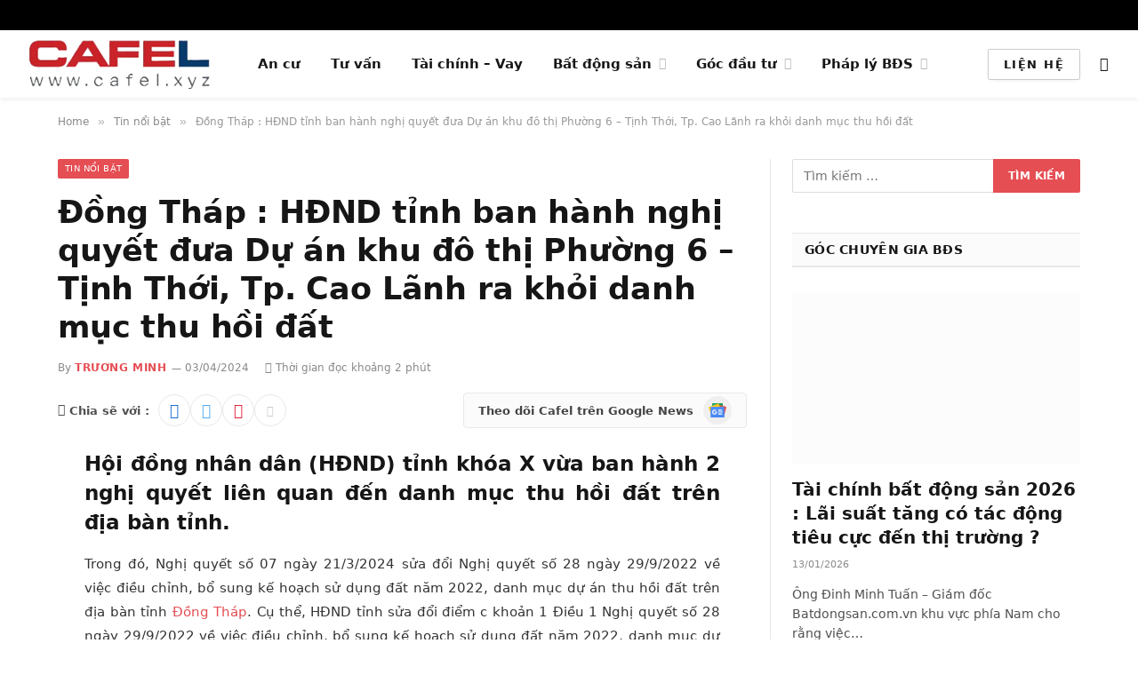

--- FILE ---
content_type: text/html; charset=UTF-8
request_url: http://cafel.xyz/dong-thap-hdnd-tinh-ban-hanh-nghi-quyet-dua-du-an-khu-do-thi-phuong-6-tinh-thoi-tp-cao-lanh-ra-khoi-danh-muc-thu-hoi-dat/
body_size: 53222
content:
<!DOCTYPE html><html lang="vi" class="s-light site-s-light"><head><script data-no-optimize="1">var litespeed_docref=sessionStorage.getItem("litespeed_docref");litespeed_docref&&(Object.defineProperty(document,"referrer",{get:function(){return litespeed_docref}}),sessionStorage.removeItem("litespeed_docref"));</script> <meta charset="UTF-8" /><meta name="viewport" content="width=device-width, initial-scale=1" /><meta name='robots' content='index, follow, max-image-preview:large, max-snippet:-1, max-video-preview:-1' /><title>Đồng Tháp : HĐND tỉnh ban hành nghị quyết đưa Dự án khu đô thị Phường 6 - Tịnh Thới, Tp. Cao Lãnh ra khỏi danh mục thu hồi đất - CafeL.xyz</title><link rel="preload" as="font" href="http://cafel.xyz/wp-content/themes/smart-mag/css/icons/fonts/ts-icons.woff2?v3.2" type="font/woff2" crossorigin="anonymous" /><meta name="description" content="Đồng Tháp : HĐND tỉnh ban hành nghị quyết đưa Dự án khu đô thị Phường 6 - Tịnh Thới, Tp. Cao Lãnh ra khỏi danh mục thu hồi đất" /><link rel="canonical" href="https://cafel.xyz/dong-thap-hdnd-tinh-ban-hanh-nghi-quyet-dua-du-an-khu-do-thi-phuong-6-tinh-thoi-tp-cao-lanh-ra-khoi-danh-muc-thu-hoi-dat/" /><meta property="og:locale" content="vi_VN" /><meta property="og:type" content="article" /><meta property="og:title" content="Đồng Tháp : HĐND tỉnh ban hành nghị quyết đưa Dự án khu đô thị Phường 6 - Tịnh Thới, Tp. Cao Lãnh ra khỏi danh mục thu hồi đất" /><meta property="og:description" content="Kênh thông tin - Tư vấn, đầu tư bất động sản dành cho mọi người %" /><meta property="og:url" content="https://cafel.xyz/dong-thap-hdnd-tinh-ban-hanh-nghi-quyet-dua-du-an-khu-do-thi-phuong-6-tinh-thoi-tp-cao-lanh-ra-khoi-danh-muc-thu-hoi-dat/" /><meta property="og:site_name" content="CafeL.xyz" /><meta property="article:published_time" content="2024-04-03T08:17:06+00:00" /><meta property="og:image" content="https://i0.wp.com/cafel.xyz/wp-content/uploads/2023/08/mot-goc-do-thi-thanh-pho-cao-lanh-dong-thap-cafe.xyz_.jpeg?fit=2275%2C1280&ssl=1" /><meta property="og:image:width" content="2275" /><meta property="og:image:height" content="1280" /><meta property="og:image:type" content="image/jpeg" /><meta name="author" content="TRƯƠNG MINH" /><meta name="twitter:card" content="summary_large_image" /><meta name="twitter:label1" content="Được viết bởi" /><meta name="twitter:data1" content="TRƯƠNG MINH" /><meta name="twitter:label2" content="Ước tính thời gian đọc" /><meta name="twitter:data2" content="2 phút" /> <script type="application/ld+json" class="yoast-schema-graph">{"@context":"https://schema.org","@graph":[{"@type":"Article","@id":"https://cafel.xyz/dong-thap-hdnd-tinh-ban-hanh-nghi-quyet-dua-du-an-khu-do-thi-phuong-6-tinh-thoi-tp-cao-lanh-ra-khoi-danh-muc-thu-hoi-dat/#article","isPartOf":{"@id":"https://cafel.xyz/dong-thap-hdnd-tinh-ban-hanh-nghi-quyet-dua-du-an-khu-do-thi-phuong-6-tinh-thoi-tp-cao-lanh-ra-khoi-danh-muc-thu-hoi-dat/"},"author":{"name":"TRƯƠNG MINH","@id":"https://cafel.xyz/#/schema/person/b31823625b326c6b6ce4c6b25ff7de03"},"headline":"Đồng Tháp : HĐND tỉnh ban hành nghị quyết đưa Dự án khu đô thị Phường 6 &#8211; Tịnh Thới, Tp. Cao Lãnh ra khỏi danh mục thu hồi đất","datePublished":"2024-04-03T08:17:06+00:00","mainEntityOfPage":{"@id":"https://cafel.xyz/dong-thap-hdnd-tinh-ban-hanh-nghi-quyet-dua-du-an-khu-do-thi-phuong-6-tinh-thoi-tp-cao-lanh-ra-khoi-danh-muc-thu-hoi-dat/"},"wordCount":447,"publisher":{"@id":"https://cafel.xyz/#/schema/person/7100715997a80788dbeb5ce85995507c"},"image":{"@id":"https://cafel.xyz/dong-thap-hdnd-tinh-ban-hanh-nghi-quyet-dua-du-an-khu-do-thi-phuong-6-tinh-thoi-tp-cao-lanh-ra-khoi-danh-muc-thu-hoi-dat/#primaryimage"},"thumbnailUrl":"https://cafel.xyz/wp-content/uploads/2023/08/mot-goc-do-thi-thanh-pho-cao-lanh-dong-thap-cafe.xyz_.jpeg","keywords":["nhà đất Tp. Cao Lãnh","thu hồi đất"],"articleSection":["Tin nổi bật"],"inLanguage":"vi"},{"@type":"WebPage","@id":"https://cafel.xyz/dong-thap-hdnd-tinh-ban-hanh-nghi-quyet-dua-du-an-khu-do-thi-phuong-6-tinh-thoi-tp-cao-lanh-ra-khoi-danh-muc-thu-hoi-dat/","url":"https://cafel.xyz/dong-thap-hdnd-tinh-ban-hanh-nghi-quyet-dua-du-an-khu-do-thi-phuong-6-tinh-thoi-tp-cao-lanh-ra-khoi-danh-muc-thu-hoi-dat/","name":"Đồng Tháp : HĐND tỉnh ban hành nghị quyết đưa Dự án khu đô thị Phường 6 - Tịnh Thới, Tp. Cao Lãnh ra khỏi danh mục thu hồi đất - CafeL.xyz","isPartOf":{"@id":"https://cafel.xyz/#website"},"primaryImageOfPage":{"@id":"https://cafel.xyz/dong-thap-hdnd-tinh-ban-hanh-nghi-quyet-dua-du-an-khu-do-thi-phuong-6-tinh-thoi-tp-cao-lanh-ra-khoi-danh-muc-thu-hoi-dat/#primaryimage"},"image":{"@id":"https://cafel.xyz/dong-thap-hdnd-tinh-ban-hanh-nghi-quyet-dua-du-an-khu-do-thi-phuong-6-tinh-thoi-tp-cao-lanh-ra-khoi-danh-muc-thu-hoi-dat/#primaryimage"},"thumbnailUrl":"https://cafel.xyz/wp-content/uploads/2023/08/mot-goc-do-thi-thanh-pho-cao-lanh-dong-thap-cafe.xyz_.jpeg","datePublished":"2024-04-03T08:17:06+00:00","description":"Đồng Tháp : HĐND tỉnh ban hành nghị quyết đưa Dự án khu đô thị Phường 6 - Tịnh Thới, Tp. Cao Lãnh ra khỏi danh mục thu hồi đất","inLanguage":"vi","potentialAction":[{"@type":"ReadAction","target":["https://cafel.xyz/dong-thap-hdnd-tinh-ban-hanh-nghi-quyet-dua-du-an-khu-do-thi-phuong-6-tinh-thoi-tp-cao-lanh-ra-khoi-danh-muc-thu-hoi-dat/"]}]},{"@type":"ImageObject","inLanguage":"vi","@id":"https://cafel.xyz/dong-thap-hdnd-tinh-ban-hanh-nghi-quyet-dua-du-an-khu-do-thi-phuong-6-tinh-thoi-tp-cao-lanh-ra-khoi-danh-muc-thu-hoi-dat/#primaryimage","url":"https://cafel.xyz/wp-content/uploads/2023/08/mot-goc-do-thi-thanh-pho-cao-lanh-dong-thap-cafe.xyz_.jpeg","contentUrl":"https://cafel.xyz/wp-content/uploads/2023/08/mot-goc-do-thi-thanh-pho-cao-lanh-dong-thap-cafe.xyz_.jpeg","width":2275,"height":1280,"caption":"Đồng Tháp xúc tiến mời gọi đầu tư nhiều dự án phát triển đô thị quy mô lớn tại 3 thành phố của tỉnh. Ảnh: Báo Đồng Tháp"},{"@type":"WebSite","@id":"https://cafel.xyz/#website","url":"https://cafel.xyz/","name":"CafeL.xyz","description":"Kênh đầu tư bất động sản","publisher":{"@id":"https://cafel.xyz/#/schema/person/7100715997a80788dbeb5ce85995507c"},"potentialAction":[{"@type":"SearchAction","target":{"@type":"EntryPoint","urlTemplate":"https://cafel.xyz/?s={search_term_string}"},"query-input":{"@type":"PropertyValueSpecification","valueRequired":true,"valueName":"search_term_string"}}],"inLanguage":"vi"},{"@type":["Person","Organization"],"@id":"https://cafel.xyz/#/schema/person/7100715997a80788dbeb5ce85995507c","name":"CafeL","image":{"@type":"ImageObject","inLanguage":"vi","@id":"https://cafel.xyz/#/schema/person/image/","url":"https://i0.wp.com/cafel.xyz/wp-content/uploads/2022/04/cafel.png?fit=200%2C40&ssl=1","contentUrl":"https://i0.wp.com/cafel.xyz/wp-content/uploads/2022/04/cafel.png?fit=200%2C40&ssl=1","width":200,"height":40,"caption":"CafeL"},"logo":{"@id":"https://cafel.xyz/#/schema/person/image/"},"sameAs":["http://cafel.xyz"]},{"@type":"Person","@id":"https://cafel.xyz/#/schema/person/b31823625b326c6b6ce4c6b25ff7de03","name":"TRƯƠNG MINH","url":"https://cafel.xyz/author/truong-minh/"}]}</script> <link rel='dns-prefetch' href='//news.google.com' /><link rel='dns-prefetch' href='//www.googletagmanager.com' /><link rel='dns-prefetch' href='//fonts.googleapis.com' /><link rel='dns-prefetch' href='//pagead2.googlesyndication.com' /><link rel='dns-prefetch' href='//fundingchoicesmessages.google.com' /><link rel="alternate" type="application/rss+xml" title="Dòng thông tin CafeL.xyz &raquo;" href="https://cafel.xyz/feed/" /><link rel="alternate" title="oNhúng (JSON)" type="application/json+oembed" href="https://cafel.xyz/wp-json/oembed/1.0/embed?url=https%3A%2F%2Fcafel.xyz%2Fdong-thap-hdnd-tinh-ban-hanh-nghi-quyet-dua-du-an-khu-do-thi-phuong-6-tinh-thoi-tp-cao-lanh-ra-khoi-danh-muc-thu-hoi-dat%2F" /><link rel="alternate" title="oNhúng (XML)" type="text/xml+oembed" href="https://cafel.xyz/wp-json/oembed/1.0/embed?url=https%3A%2F%2Fcafel.xyz%2Fdong-thap-hdnd-tinh-ban-hanh-nghi-quyet-dua-du-an-khu-do-thi-phuong-6-tinh-thoi-tp-cao-lanh-ra-khoi-danh-muc-thu-hoi-dat%2F&#038;format=xml" /><style id='wp-img-auto-sizes-contain-inline-css' type='text/css'>img:is([sizes=auto i],[sizes^="auto," i]){contain-intrinsic-size:3000px 1500px}
/*# sourceURL=wp-img-auto-sizes-contain-inline-css */</style><style id="litespeed-ccss">#jp-relatedposts{display:none;padding-top:1em;margin:1em 0;position:relative;clear:both}.jp-relatedposts::after{content:"";display:block;clear:both}#jp-relatedposts h3.jp-relatedposts-headline{margin:0 0 1em 0;display:inline-block;float:left;font-size:9pt;font-weight:700;font-family:inherit}#jp-relatedposts h3.jp-relatedposts-headline em::before{content:"";display:block;width:100%;min-width:30px;border-top:1px solid rgb(0 0 0/.2);margin-bottom:1em}#jp-relatedposts h3.jp-relatedposts-headline em{font-style:normal;font-weight:700}ol,ul{box-sizing:border-box}.entry-content{counter-reset:footnotes}:root{--wp--preset--font-size--normal:16px;--wp--preset--font-size--huge:42px}.aligncenter{clear:both}.screen-reader-text{border:0;clip-path:inset(50%);height:1px;margin:-1px;overflow:hidden;padding:0;position:absolute;width:1px;word-wrap:normal!important}html :where(img[class*=wp-image-]){height:auto;max-width:100%}:where(figure){margin:0 0 1em}:root{--wp--preset--aspect-ratio--square:1;--wp--preset--aspect-ratio--4-3:4/3;--wp--preset--aspect-ratio--3-4:3/4;--wp--preset--aspect-ratio--3-2:3/2;--wp--preset--aspect-ratio--2-3:2/3;--wp--preset--aspect-ratio--16-9:16/9;--wp--preset--aspect-ratio--9-16:9/16;--wp--preset--color--black:#000000;--wp--preset--color--cyan-bluish-gray:#abb8c3;--wp--preset--color--white:#ffffff;--wp--preset--color--pale-pink:#f78da7;--wp--preset--color--vivid-red:#cf2e2e;--wp--preset--color--luminous-vivid-orange:#ff6900;--wp--preset--color--luminous-vivid-amber:#fcb900;--wp--preset--color--light-green-cyan:#7bdcb5;--wp--preset--color--vivid-green-cyan:#00d084;--wp--preset--color--pale-cyan-blue:#8ed1fc;--wp--preset--color--vivid-cyan-blue:#0693e3;--wp--preset--color--vivid-purple:#9b51e0;--wp--preset--gradient--vivid-cyan-blue-to-vivid-purple:linear-gradient(135deg,rgba(6,147,227,1) 0%,rgb(155,81,224) 100%);--wp--preset--gradient--light-green-cyan-to-vivid-green-cyan:linear-gradient(135deg,rgb(122,220,180) 0%,rgb(0,208,130) 100%);--wp--preset--gradient--luminous-vivid-amber-to-luminous-vivid-orange:linear-gradient(135deg,rgba(252,185,0,1) 0%,rgba(255,105,0,1) 100%);--wp--preset--gradient--luminous-vivid-orange-to-vivid-red:linear-gradient(135deg,rgba(255,105,0,1) 0%,rgb(207,46,46) 100%);--wp--preset--gradient--very-light-gray-to-cyan-bluish-gray:linear-gradient(135deg,rgb(238,238,238) 0%,rgb(169,184,195) 100%);--wp--preset--gradient--cool-to-warm-spectrum:linear-gradient(135deg,rgb(74,234,220) 0%,rgb(151,120,209) 20%,rgb(207,42,186) 40%,rgb(238,44,130) 60%,rgb(251,105,98) 80%,rgb(254,248,76) 100%);--wp--preset--gradient--blush-light-purple:linear-gradient(135deg,rgb(255,206,236) 0%,rgb(152,150,240) 100%);--wp--preset--gradient--blush-bordeaux:linear-gradient(135deg,rgb(254,205,165) 0%,rgb(254,45,45) 50%,rgb(107,0,62) 100%);--wp--preset--gradient--luminous-dusk:linear-gradient(135deg,rgb(255,203,112) 0%,rgb(199,81,192) 50%,rgb(65,88,208) 100%);--wp--preset--gradient--pale-ocean:linear-gradient(135deg,rgb(255,245,203) 0%,rgb(182,227,212) 50%,rgb(51,167,181) 100%);--wp--preset--gradient--electric-grass:linear-gradient(135deg,rgb(202,248,128) 0%,rgb(113,206,126) 100%);--wp--preset--gradient--midnight:linear-gradient(135deg,rgb(2,3,129) 0%,rgb(40,116,252) 100%);--wp--preset--font-size--small:13px;--wp--preset--font-size--medium:20px;--wp--preset--font-size--large:36px;--wp--preset--font-size--x-large:42px;--wp--preset--spacing--20:0.44rem;--wp--preset--spacing--30:0.67rem;--wp--preset--spacing--40:1rem;--wp--preset--spacing--50:1.5rem;--wp--preset--spacing--60:2.25rem;--wp--preset--spacing--70:3.38rem;--wp--preset--spacing--80:5.06rem;--wp--preset--shadow--natural:6px 6px 9px rgba(0, 0, 0, 0.2);--wp--preset--shadow--deep:12px 12px 50px rgba(0, 0, 0, 0.4);--wp--preset--shadow--sharp:6px 6px 0px rgba(0, 0, 0, 0.2);--wp--preset--shadow--outlined:6px 6px 0px -3px rgba(255, 255, 255, 1), 6px 6px rgba(0, 0, 0, 1);--wp--preset--shadow--crisp:6px 6px 0px rgba(0, 0, 0, 1)}.screen-reader-text{clip:rect(1px,1px,1px,1px);height:1px;overflow:hidden;position:absolute!important;width:1px;word-wrap:normal!important}.pum-container,.pum-content,.pum-content+.pum-close,.pum-overlay{background:0 0;border:none;bottom:auto;clear:none;float:none;font-family:inherit;font-size:medium;font-style:normal;font-weight:400;height:auto;left:auto;letter-spacing:normal;line-height:normal;max-height:none;max-width:none;min-height:0;min-width:0;overflow:visible;position:static;right:auto;text-align:left;text-decoration:none;text-indent:0;text-transform:none;top:auto;visibility:visible;white-space:normal;width:auto;z-index:auto}.pum-content{position:relative;z-index:1}.pum-overlay{position:fixed}.pum-overlay{height:100%;width:100%;top:0;left:0;right:0;bottom:0;z-index:1999999999;overflow:initial;display:none}.pum-overlay,.pum-overlay *,.pum-overlay :after,.pum-overlay :before,.pum-overlay:after,.pum-overlay:before{box-sizing:border-box}.pum-container{top:100px;position:absolute;margin-bottom:3em;z-index:1999999999}.pum-container .pum-content>:last-child{margin-bottom:0}.pum-container .pum-content>:first-child{margin-top:0}.pum-container .pum-content+.pum-close{text-decoration:none;text-align:center;line-height:1;position:absolute;min-width:1em;z-index:2;background-color:#fff0}.pum-overlay.pum-overlay-disabled{visibility:hidden}.pum-overlay.pum-overlay-disabled::-webkit-scrollbar{display:block}.pum-overlay.pum-overlay-disabled .pum-container{visibility:visible}.pum-theme-10655,.pum-theme-content-only{background-color:rgb(0 0 0/.7)}.pum-theme-10655 .pum-container,.pum-theme-content-only .pum-container{padding:0;border-radius:0;border:1px none #000;box-shadow:0 0 0 0#fff0}.pum-theme-10655 .pum-content,.pum-theme-content-only .pum-content{color:#8c8c8c;font-family:inherit;font-weight:400}.pum-theme-10655 .pum-content+.pum-close,.pum-theme-content-only .pum-content+.pum-close{position:absolute;height:18px;width:18px;left:auto;right:7px;bottom:auto;top:7px;padding:0;color:#000;font-family:inherit;font-weight:700;font-size:20px;line-height:20px;border:1px none #fff;border-radius:15px;box-shadow:0 0 0 0#fff0;text-shadow:0 0 0#fff0;background-color:#fff0}#pum-10971{z-index:1999999999}#pum-11081{z-index:1999999999}html,body,div,span,h1,h2,h3,h5,p,a,em,img,strong,i,ol,ul,li,form,label,article,aside,figure,nav,section,time,button,input{margin:0;padding:0;border:0;vertical-align:baseline;font-size:100%;font-family:inherit}article,aside,figure,nav,section{display:block}ol,ul{list-style:none}button,input[type=submit]{box-sizing:content-box;-webkit-appearance:none}button::-moz-focus-inner,input::-moz-focus-inner{border:0;padding:0}input[type=search]::-webkit-search-cancel-button,input[type=search]::-webkit-search-decoration{-webkit-appearance:none}input[type=search]{-webkit-appearance:none}a img{border:0}img{max-width:100%;height:auto}@media screen and (-ms-high-contrast:active),(-ms-high-contrast:none){img{min-height:1px}}::-webkit-input-placeholder{color:inherit}::-moz-placeholder{color:inherit;opacity:1}:-ms-input-placeholder{color:inherit}html{box-sizing:border-box}*,*::before,*::after{box-sizing:inherit}:root{--body-font:"Public Sans", system-ui, sans-serif;--ui-font:var(--body-font);--text-font:var(--body-font);--title-font:var(--ui-font);--h-font:var(--ui-font);--text-size:14px;--text-lh:1.714;--main-width:1200px;--grid-gutter:36px;--wrap-padding:35px;--boxed-pad:45px;--sidebar-width:33.3333333333%;--sidebar-c-width:var(--sidebar-width);--sidebar-pad:38px;--sidebar-c-pad:var(--sidebar-pad);--c-sidebar-sep:var(--c-separator2);--max-width-md:680px;--title-size-xs:14px;--title-size-s:16px;--title-size-n:18px;--title-size-m:20px;--title-size-l:25px;--title-size-xl:30px;--title-fw-semi:600;--title-fw-bold:700;--grid-p-title:var(--title-size-m);--grid-sm-p-title:var(--title-size-s);--grid-lg-p-title:var(--title-size-l);--list-p-title:calc(var(--title-size-m) * 1.05);--small-p-title:var(--title-size-xs);--feat-grid-title-s:var(--title-size-n);--feat-grid-title-m:var(--title-size-m);--feat-grid-title-l:var(--title-size-l);--excerpt-size:15px;--post-content-size:1.186rem;--post-content-lh:1.7;--post-content-gaps:1.54em;--single-content-size:var(--post-content-size);--p-media-margin:1.867em;--p-spacious-pad:0px;--c-facebook:#1a6dd4;--c-twitter:#55acef;--c-pinterest:#e4223e;--c-linkedin:#02669a;--c-tumblr:#44546b;--c-instagram:#c13584;--c-vk:#45668e;--c-vimeo:#1ab7ea;--c-youtube:#ff0000;--c-dribbble:#ea4c89;--c-flickr:#0063dc;--c-email:#080808;--c-whatsapp:#23c761;--c-soundcloud:#ff8800;--c-rss:#f97d1e;--c-reddit:#ff4500;--c-telegram:#0088cc;--c-tiktok:#fe2c55;--c-discord:#5865f2;--c-twitch:#7b3ed6;--c-snapchat:#fffc00;--c-threads:#000;--c-mastodon:#6364ff;--c-spotify:#1db954;--c-bluesky:#1285fe;--block-wrap-mb:55px;--btn-height:38px;--btn-shadow:0 2px 7px -4px rgba(0, 0, 0, 0.16)}@media (max-width:767px){:root{--block-wrap-mb:45px}}:root,.s-light{--c-main:#2ab391;--c-main-rgb:42, 179, 145;--c-contrast-0:#fff;--c-contrast-10:#fbfbfb;--c-contrast-50:#f7f7f7;--c-contrast-75:#efefef;--c-contrast-100:#e8e8e8;--c-contrast-125:#e2e2e2;--c-contrast-150:#ddd;--c-contrast-200:#ccc;--c-contrast-300:#bbb;--c-contrast-400:#999;--c-contrast-450:#8a8a8a;--c-contrast-500:#777;--c-contrast-600:#666;--c-contrast-650:#505050;--c-contrast-700:#444;--c-contrast-800:#333;--c-contrast-850:#191919;--c-contrast-900:#161616;--c-contrast:#000;--c-rgba:0, 0, 0;--c-separator:var(--c-contrast-100);--c-separator2:var(--c-contrast-125);--c-links:var(--c-contrast-900);--c-headings:var(--c-contrast-900);--c-excerpts:var(--c-contrast-650);--c-nav:var(--c-contrast-900);--c-nav-hov-bg:transparent;--c-nav-drop-sep:rgba(0, 0, 0, .07);--c-nav-blip:var(--c-contrast-300);--c-post-meta:var(--c-contrast-450);--footer-mt:60px;--footer-bg:#f7f7f7;--footer-lower-bg:#f0f0f0}.s-dark:not(i){--c-contrast-0:#000;--c-contrast-10:#070707;--c-contrast-50:#111;--c-contrast-75:#151515;--c-contrast-100:#222;--c-contrast-125:#2b2b2b;--c-contrast-150:#333;--c-contrast-200:#444;--c-contrast-300:#555;--c-contrast-400:#777;--c-contrast-450:#999;--c-contrast-500:#bbb;--c-contrast-600:#c0c0c0;--c-contrast-650:#ccc;--c-contrast-700:#d1d1d1;--c-contrast-800:#ddd;--c-contrast-850:#ececec;--c-contrast-900:#f0f0f0;--c-contrast:#fff;--c-rgba:255, 255, 255;--c-a-hover:rgba(var(--c-rgba), .7);--c-headings:var(--c-contrast-850);--c-excerpts:var(--c-contrast-650);--c-separator:rgba(var(--c-rgba), .13);--c-separator2:rgba(var(--c-rgba), .13);--c-links:var(--c-contrast-900);--c-headings:var(--c-contrast-850);--c-nav:var(--c-contrast-900);--c-nav-drop-bg:var(--c-contrast-10);--c-nav-drop-sep:rgba(255, 255, 255, .1);--c-post-meta:rgba(var(--c-rgba), .65);--c-email:var(--c-contrast-300);--c-input-bg:rgba(var(--c-rgba), .1);--footer-bg:#0f0f11;--footer-lower-bg:#040404}html{font-size:14px}body{font-family:var(--body-font);line-height:1.5;color:var(--body-color,var(--c-contrast-700));background:var(--c-contrast-0);-webkit-text-size-adjust:100%;overflow-x:hidden}@media (max-width:1200px){.main-wrap{overflow-x:clip}}@media (max-width:767px){body,html{overflow-x:hidden}}:root{--admin-bar-h:32px}@media (max-width:782px){:root{--admin-bar-h:46px}}*,:before,:after{-webkit-font-smoothing:antialiased}p{margin-bottom:21px;word-break:break-all;word-break:break-word;overflow-wrap:break-word}h1{font-size:1.846em}h2{font-size:1.5em}h3{font-size:1.285em}h5{font-size:1.107em}h1,h2,h3,h5{font-weight:var(--title-fw-bold);font-family:var(--h-font);color:var(--c-headings)}a{color:var(--c-a,var(--c-links));text-decoration:none}ul,ol{list-style-type:var(--ul-style,none);margin:var(--ul-margin,0);margin-left:var(--ul-ml,0)}@media (max-width:540px){ul,ol{margin-left:var(--ul-ml-xs,0)}}li{padding:var(--li-padding,0);padding-left:var(--li-pl,0);margin:var(--li-margin,0);margin-bottom:var(--li-mb,0)}input{border:1px solid var(--c-contrast-150);padding:7px 12px;outline:0;height:auto;font-size:14px;color:var(--c-contrast-500);max-width:100%;border-radius:2px;box-shadow:0 2px 7px -4px rgb(0 0 0/.1);background:var(--c-input-bg,var(--c-contrast-0))}input{width:var(--input-width,initial);height:var(--input-height,38px)}input[type=submit],button{-webkit-appearance:none;padding:var(--btn-pad,0 17px);font-family:var(--ui-font);font-size:var(--btn-f-size,12px);font-weight:var(--btn-f-weight,600);line-height:var(--btn-l-height,var(--btn-height));height:var(--btn-height);letter-spacing:.03em;text-transform:uppercase;text-align:center;box-shadow:var(--btn-shadow);background:var(--c-main);color:#fff;border:0;border-radius:2px}.search-form{display:flex}.search-form label{flex-grow:1;max-width:400px}.search-form .search-field{width:100%}.search-form input[type=submit]{border-top-left-radius:0;border-bottom-left-radius:0;margin-left:-2px}.cf:after,.cf:before{content:"";display:table;flex-basis:0%;order:1}.cf:after{clear:both}.visuallyhidden,.screen-reader-text{border:0;clip:rect(0 0 0 0);height:1px;margin:-1px;overflow:hidden;padding:0;position:absolute;width:1px}.post-title{color:var(--c-headings);font-family:var(--title-font);line-height:1.36}.post-title a{--c-links:initial;--c-a:initial;--c-a-hover:var(--c-main);display:block}.lazyload{will-change:opacity!important;background-color:var(--c-contrast-150)}.lazyload:not(._){opacity:.1}@media (min-width:941px){.wp-post-image{will-change:opacity}}.bg-cover{display:block;width:100%;height:100%;background-repeat:no-repeat;background-position:center center;background-size:cover}.media-ratio{position:relative;display:block;height:0}.media-ratio .wp-post-image{position:absolute;top:0;left:0;width:100%;height:100%;object-fit:cover;border-radius:var(--media-radius,0)}.ts-contain,.wrap,.main-wrap{max-width:100%;box-sizing:border-box}.ts-contain,.wrap{width:100%;margin:0 auto}@media (min-width:1201px){.wrap{width:var(--main-width)}}@media (max-width:940px){.wrap{max-width:var(--max-width-md)}}@media (min-width:1201px){.ts-contain,.main{width:calc(var(--main-width) + var(--wrap-padding)*2)}}@media (max-width:940px){.ts-contain,.main{max-width:calc(var(--max-width-md) + 70px)}}.main{margin:42px auto}.ts-contain,.main{padding:0 35px;padding:0 var(--wrap-padding)}@media (max-width:940px){.ts-contain,.main{--wrap-padding:25px}}@media (max-width:540px){.ts-contain,.main{--wrap-padding:20px}}@media (max-width:350px){.ts-contain,.main{--wrap-padding:15px}}@media (min-width:941px){.main-content:not(.main){width:calc(100% - var(--sidebar-c-width))}}.ts-row{--grid-gutter-h:calc(var(--grid-gutter) / 2);display:flex;flex-wrap:wrap;margin-right:calc(-1*var(--grid-gutter-h));margin-left:calc(-1*var(--grid-gutter-h))}.grid{display:grid;grid-column-gap:var(--grid-gutter);grid-row-gap:var(--grid-row-gap,0)}@media (max-width:767px){.grid{--grid-gutter:26px}}.cols-gap-sm{--grid-gutter:26px}.grid-2{--col:50%;grid-template-columns:repeat(2,minmax(0,1fr))}.grid-4{--col:25%;grid-template-columns:repeat(4,minmax(0,1fr))}.grid-5{--col:20%;grid-template-columns:repeat(5,minmax(0,1fr))}@media (max-width:940px){.md\:grid-2{--col:50%;grid-template-columns:repeat(2,minmax(0,1fr))}.md\:grid-4{--col:25%;grid-template-columns:repeat(4,minmax(0,1fr))}}@media (max-width:767px){.sm\:grid-2{--col:50%;grid-template-columns:repeat(2,minmax(0,1fr))}}@media (max-width:540px){.xs\:grid-1{--col:100%;grid-template-columns:repeat(1,minmax(0,1fr))}}.col-4{width:33.3333333333%}.col-8{width:66.6666666667%}.column{width:100%}.column,[class^=col-]{flex:0 0 auto;padding-left:var(--grid-gutter-h);padding-right:var(--grid-gutter-h)}@media (max-width:940px){.column,[class^=col-]{width:100%}}.breadcrumbs{margin:0 auto;margin-bottom:30px;font-family:var(--ui-font);--c-a:var(--c-contrast-450);--c-a-hover:var(--c-links);font-size:12px;color:var(--c-contrast-400);line-height:1}.breadcrumbs .delim{font-family:Arial,system-ui,sans-serif;padding:0 10px;font-size:1.141em;line-height:.7;opacity:.8}.breadcrumbs .inner{text-overflow:ellipsis;overflow:hidden;white-space:nowrap;line-height:1.2}.breadcrumbs-a{margin-top:20px;margin-bottom:20px}.breadcrumbs-a+.main{margin-top:35px}.aligncenter{display:block;margin:var(--p-media-margin) auto;text-align:center}.aligncenter>img{margin:0 auto}p img,figure img{vertical-align:middle}.wp-caption{max-width:100%}.post-content{--ul-style:disc;--ul-margin:calc(var(--post-content-gaps) + .26em) auto;--ul-ml:35px;--ul-ml-xs:22px;--li-pl:3px;--li-mb:0.44em}.post-content p,.post-content>div{margin-bottom:var(--post-content-gaps)}.post-content strong{font-weight:var(--title-fw-bold)}.post-content{--c-a:var(--c-main);--c-a-hover:var(--c-links)}.textwidget>:not(._):last-child{margin-bottom:0}.post-content>:not(._):first-child,.textwidget>:not(._):first-child{margin-top:0}.post-content h3{margin-top:1.35em;margin-bottom:.75em;font-weight:var(--title-fw-bold);color:var(--c-headings);font-family:var(--text-h-font,inherit);line-height:1.5}.post-content{font-family:var(--text-font);font-size:var(--text-size);line-height:var(--text-lh);text-rendering:optimizeLegibility;font-size:var(--post-content-size);line-height:var(--post-content-lh);color:var(--c-contrast-800);--wp--preset--font-size--small:14px;--wp--preset--font-size--large:22px}@media (max-width:767px){.post-content{font-size:max(14px,calc(var(--post-content-size)*.96))}}.entry-content{--post-content-size:var(--single-content-size)}.content-spacious{--p-spacious-pad:3.9340101523%}@media (max-width:767px){.content-spacious{--p-spacious-pad:min(3.9340101523%, calc(var(--wrap-padding) + 8px))}}@media (min-width:768px){.content-spacious{padding-left:var(--p-spacious-pad);padding-right:var(--p-spacious-pad)}}@media (min-width:941px) and (max-width:1100px){.content-spacious{--p-spacious-pad:0px}}.content-spacious .wp-caption.aligncenter{margin-left:auto;margin-right:auto;max-width:100%}.spc-social{display:flex;align-items:center}.spc-social .icon{font-size:var(--spc-social-fs,14px);line-height:1.6;width:1.2em;text-align:center}.spc-social .service{display:flex;height:100%;align-items:center;justify-content:center;padding:0 3px;margin-right:var(--spc-social-space,2px);color:var(--c-spc-social,inherit);background:var(--c-spcs-bg,transparent)}.spc-social .service:last-child{margin-right:0}.spc-social-b{--spc-social-fs:19px;--spc-social-size:38px;--spc-social-space:9px}.spc-social-b .icon{line-height:1;width:auto}.spc-social-b .service{padding:0;width:var(--spc-social-size);height:var(--spc-social-size);border:1px solid rgb(0 0 0/.09);border-radius:50%}.spc-social-c{--spc-social-fs:12px;--spc-social-size:22px;--spc-social-space:6px;--c-spc-social:var(--c-contrast-0)}.spc-social-c .service{padding:0;border-radius:2px;height:var(--spc-social-size);width:var(--spc-social-size)}.spc-social-bg{--c-spc-social:#fff;--spcs-hov-opacity:.8}.spc-social-bg .service{--c-spcs-bg:var(--c-spcs-icon)}.spc-social-colored .service{--c-spc-social:var(--c-spcs-icon)}.spc-social-colors .service{--c-spcs-icon:#000}.spc-social-colors .s-facebook{--c-spcs-icon:var(--c-facebook)}.spc-social-colors .s-twitter{--c-spcs-icon:var(--c-twitter)}.spc-social-colors .s-instagram{--c-spcs-icon:var(--c-instagram)}.spc-social-colors .s-pinterest{--c-spcs-icon:var(--c-pinterest)}.spc-social-colors .s-tumblr{--c-spcs-icon:var(--c-tumblr)}.spc-social-colors .s-youtube{--c-spcs-icon:var(--c-youtube)}.spc-social-colors .s-linkedin{--c-spcs-icon:var(--c-linkedin)}.spc-social-colors .s-whatsapp{--c-spcs-icon:var(--c-whatsapp)}.spc-social-block{flex-wrap:wrap;margin-bottom:calc(-1*var(--spc-social-space, 2px))}.spc-social-block .service{margin-bottom:var(--spc-social-space,2px)}.post-meta{--p-meta-sep:"—";display:flex;flex-direction:column;margin-bottom:var(--p-meta-mb,initial);font-family:var(--ui-font);font-size:12px;color:var(--c-post-meta);line-height:1.5}.post-meta-items a{color:inherit}.post-meta .meta-item:before{content:"—";content:var(--p-meta-sep);padding:0 var(--p-meta-sep-pad,4px);display:inline-block;transform:scale(.916)}.post-meta .has-icon{white-space:nowrap}.post-meta .has-icon:before{display:none}.post-meta .has-icon i{font-size:var(--p-meta-icons-s,1.083em);color:var(--c-p-meta-icons);margin-right:4px}.post-meta .has-next-icon{margin-right:var(--p-meta-icons-mr,10px)}.post-meta .has-next-icon:not(.has-icon){margin-right:18px}.post-meta .meta-item:first-child:before{display:none}.post-meta .post-title{margin:var(--p-title-space,9px)0}.post-meta .post-author>a{color:var(--c-contrast-850);font-weight:500}.post-meta .cat-labels{display:inline-flex;margin-bottom:-5px}.post-meta .cat-labels .category{display:inline-flex;margin-bottom:6px}.post-meta .updated-on{margin-right:7px}.post-meta>:last-child{margin-bottom:0}.post-meta>:first-child{margin-top:0}.post-meta>.is-title:first-child{margin-top:0!important}.l-post .media{position:relative;align-self:flex-start;border-radius:var(--media-radius,0);overflow:hidden}.l-post .content{position:relative}.l-post .image-link{display:block;position:relative;max-width:100%}.l-post .post-title{font-size:var(--title-size-m);font-weight:var(--title-fw-bold)}@media (max-width:540px){.l-post .post-title a{display:initial}}.grid-post .media{margin-bottom:16px}.grid-post .image-link{width:100%}.grid-post .post-title{font-size:var(--grid-p-title)}.grid-sm-post .image-link{width:100%}.grid-sm-post .post-title{font-size:var(--grid-sm-p-title);margin-top:11px}.loop-grid{--grid-row-gap:36px}.loop-grid .l-post .image-link{overflow:hidden}.loop-grid-sm{--grid-row-gap:26px}.feat-grid .item-1{grid-area:item1}.feat-grid .item-2{grid-area:item2}.feat-grid .item-3{grid-area:item3}.feat-grid .item-4{grid-area:item4}.feat-grid .item-5{grid-area:item5}.feat-grid-equals .item{grid-area:unset}@media (max-width:940px){.feat-grid-a .items-wrap .item{grid-area:initial}}@media (max-width:940px){.feat-grid-d .items-wrap .item:not(.item-1):not(.item-2){grid-area:initial}}.mobile-menu{--c-sep:rgba(var(--c-rgba), .08);font-size:16px;font-family:var(--ui-font);font-weight:700;letter-spacing:0;color:var(--c-links);-webkit-font-smoothing:antialiased}.off-canvas{position:fixed;top:0;left:0;display:flex;flex-direction:column;height:100%;width:80vw;min-width:320px;max-width:370px;box-sizing:border-box;background:var(--c-contrast-0);z-index:10000;transform:translate3d(-100%,0,0);visibility:hidden;content-visibility:auto}@media (max-width:350px){.off-canvas{min-width:300px}}.off-canvas-head{padding:0 25px;padding-top:38px;margin-bottom:20px}.off-canvas-content{display:flex;flex-direction:column;padding:25px;overflow-y:auto;overflow-x:hidden;flex:1 1 auto}@media (min-width:941px){.off-canvas-content{--c-sb:var(--c-contrast-200);--c-sb-track:transparent;--sb-size:4px;--sb-width:thin;scrollbar-width:var(--sb-width);scrollbar-color:var(--c-sb) var(--c-sb-track)}.off-canvas-content::-webkit-scrollbar-track{background-color:var(--c-sb-track)}.off-canvas-content::-webkit-scrollbar-thumb{background-color:var(--c-sb);border-radius:3px}}.off-canvas .mobile-menu{margin-bottom:45px}.off-canvas .ts-logo{display:flex;justify-content:center;align-items:center}.off-canvas .close{position:absolute;top:0;right:0;padding:0 9px;background:#161616;color:#fff;line-height:26px;font-size:14px}.off-canvas .mobile-menu{margin-top:-10px;opacity:.2}.off-canvas .spc-social{--c-spc-social:var(--c-contrast);--spc-social-fs:17px;padding-top:10px;margin-top:auto;justify-content:center}.off-canvas-backdrop{content:"";position:fixed;opacity:0;z-index:9999;height:0;width:0;top:0;left:0;background:rgb(0 0 0/.3)}.search-modal-box{padding:0 50px;margin:0 auto;max-width:790px}@media (max-width:767px){.search-modal-box{max-width:100%}}.search-modal-wrap{display:none}.block-head{--line-weight:1px;--c-border:var(--c-separator2);--space-below:26px;--c-block:var(--c-main);display:flex;flex-wrap:nowrap;font-family:var(--ui-font);align-items:center;justify-content:space-between;margin-bottom:var(--space-below)}.block-head .heading{font-size:17px;font-weight:700;line-height:1.2;text-transform:uppercase;color:var(--c-block);flex-shrink:0;max-width:100%}.block-head-ac{--c-block:var(--c-contrast-900)}.block-head-g{padding:10px 14px;background:#080808}.block-head-g .heading{font-size:13px;font-weight:500;color:#fff;letter-spacing:.02em}.cat-labels{line-height:0}.cat-labels a,.cat-labels .category{display:inline-flex;background:var(--c-main);margin-right:var(--cat-label-mr,5px);padding:0 8px;color:#fff;border-radius:1px;font-family:var(--ui-font);font-size:11px;font-weight:500;text-transform:uppercase;letter-spacing:.03em;line-height:22px}.cat-labels a:last-child,.cat-labels .category:last-child{margin-right:0}.navigation{--nav-height:var(--head-h, 43px);font-family:var(--ui-font);color:var(--c-nav);height:100%;align-self:center}.s-dark .navigation{--c-nav-blip:initial}.navigation ul{display:flex;list-style:none;line-height:1.6}.navigation .menu,.navigation .menu li{height:100%}.navigation .menu>li>a,.navigation .sub-menu>li>a{display:flex;align-items:center}.navigation .menu>li>a{color:inherit}@media (max-width:940px){.navigation .menu{display:none}}.navigation .menu>li>a{height:100%;text-decoration:none;text-transform:var(--nav-text-case);padding:0 var(--nav-items-space,17px);font-size:var(--nav-text,15px);font-weight:var(--nav-text-weight,600);letter-spacing:var(--nav-ls,inherit)}@media (min-width:941px) and (max-width:1200px){.navigation .menu>li>a{padding:0 5px;padding:0 max(5px,calc(var(--nav-items-space)*.6));font-size:calc(10px + (var(--nav-text) - 10px)*0.7)}}.navigation .menu li>a:after{display:inline-block;content:"";font-family:ts-icons;font-style:normal;font-weight:400;font-size:14px;line-height:1;color:var(--c-nav-blip,inherit);margin-left:8px}@media (min-width:941px) and (max-width:1200px){.navigation .menu li>a:after{margin-left:5px;font-size:12px}}.navigation .menu li>a:only-child:after{display:none}.navigation .menu>li:first-child>a{border-left:0;box-shadow:none}.navigation .menu ul,.navigation .menu .sub-menu{position:absolute;overflow:visible;visibility:hidden;display:block;opacity:0;padding:5px 0;background:var(--c-nav-drop-bg,var(--c-contrast-0));border:1px solid var(--c-nav-drop-sep);box-shadow:rgb(0 0 0/.08)0 2px 3px -1px,rgb(0 0 0/.06)0 4px 11px -2px;z-index:110}.navigation .menu>li:not(.item-mega-menu){position:relative}.navigation .menu>li>ul{top:100%}.navigation .sub-menu li>a:after{content:"";font-size:13px;margin-left:25px;text-shadow:none;display:inline-flex;align-self:center}.navigation .menu li li>a:after{display:block;float:right;line-height:inherit}.navigation .menu>li li a{float:none;display:block;padding:9px 22px;border-top:1px solid var(--c-nav-drop-sep);font-size:var(--nav-drop-text,14px);letter-spacing:var(--nav-drop-ls,inherit);font-weight:var(--nav-drop-fw,400);color:var(--c-nav-drop,inherit);text-transform:none;text-decoration:none}.navigation .menu ul li{float:none;min-width:235px;max-width:350px;border-top:0;padding:0 0;position:relative}.navigation .menu ul>li:first-child>a{border-top:0;box-shadow:none}.nav-hov-b{--c-nav-drop-hov-bg:rgba(0, 0, 0, 0.03)}.nav-hov-b .menu>li>a{position:relative}.nav-hov-b .menu>li>a:before{content:"";position:absolute;bottom:0;left:0;width:100%;z-index:9997;border-bottom:2px solid #fff0}.s-dark .nav-hov-b{--c-nav-hov-bg:rgba(255, 255, 255, 0.08);--c-nav-drop-hov-bg:rgba(255, 255, 255, 0.05)}.s-dark .nav-hov-b .menu>li>ul{top:calc(100% - 1px)}.navigation .menu .mega-menu>li{min-width:0}.mega-menu{top:100%}.mega-menu .sub-cats{padding:25px 30px;padding-bottom:35px;width:19.5%;border-right:1px solid var(--c-separator2)}.mega-menu .sub-cats li{min-width:initial;max-width:initial}.mega-menu .sub-cats li:first-child{margin-top:0}.mega-menu .sub-cats li:first-child a{border-top:0}.mega-menu .sub-cats:not(._) a{padding-left:0;font-size:max(14px,var(--nav-drop-text, 0))}.mega-menu .sub-cats li:last-child a{border-bottom:1px solid var(--c-nav-drop-sep)}.navigation .mega-menu{width:var(--main-width);left:0;max-width:100%}@media (min-width:1201px){.navigation .mega-menu{max-width:calc(100vw - var(--wrap-padding)*2)}}@media (min-width:941px) and (max-width:1200px){.navigation .mega-menu{max-width:100vw;margin-left:calc(-1*var(--head-row-pad))}}.navigation .menu .mega-menu{display:flex;flex:0 1 auto;padding:0}.mega-menu-a .recent-posts{float:none;vertical-align:top;padding:35px 30px 45px;width:100%}.s-dark .mega-menu-a .recent-posts{background:rgba(var(--c-rgba),.03)}.mega-menu-a .recent-posts .posts{display:none}.mega-menu-a .recent-posts .post-title{font-weight:var(--title-fw-semi);font-size:15px}.mega-menu-a .sub-cats+.recent-posts{width:80.5%}.navigation .mega-menu.links{padding:35px 10px 40px 10px}.navigation .mega-menu.links>li{width:25%;padding:0 25px}.navigation .mega-menu.links>li>a{border:0;text-transform:uppercase;font-size:14px;font-weight:600;border-bottom:1px solid var(--c-nav-drop-sep);padding:9px 0}.navigation .mega-menu.links>li>a:after{display:none}.trending-ticker{--max-width:450px}@media (max-width:1200px){.trending-ticker{--max-width:400px}}@media (max-width:940px){.trending-ticker{--max-width:40vw}}.trending-ticker ul{float:left}.trending-ticker li{display:none;color:var(--c-contrast-700)}.trending-ticker li:first-child{display:block}.trending-ticker .post-link{max-width:450px;max-width:min(var(--max-width),100%);text-overflow:ellipsis;white-space:nowrap;overflow:hidden;display:inline-block;vertical-align:middle;line-height:1.3;padding-right:10px;margin-top:-2px;color:inherit}.trending-ticker .heading{float:left;color:var(--c-main);text-transform:uppercase;margin-right:35px}@media (max-width:940px){.smart-head{display:none}}.smart-head-row{--icons-size:16px;--c-icons:var(--c-links)}.smart-head-row.s-dark{--c-a-hover:var(--c-main)}.smart-head .logo-link{--c-a-hover:var(--c-headings);display:flex;flex-shrink:0;align-items:center;font-size:37px;font-weight:700;text-align:center;letter-spacing:-1px}@media (max-width:540px){.smart-head .logo-link{font-size:28px;flex-shrink:1}}.smart-head .logo-link>span{font:inherit;display:flex;align-items:center}.smart-head .logo-is-image{font-size:0}.smart-head .logo-image{padding:10px 0;max-height:var(--head-h);object-fit:contain;width:auto;height:revert-layer;max-height:calc(var(--head-h) - 20px);box-sizing:content-box}.smart-head :where(.items-left) .logo-image{object-position:left}.smart-head .search-icon{color:var(--c-search-icon,var(--c-icons));font-size:var(--search-icon-size,var(--icons-size));display:flex;align-items:center;padding-left:5px;height:100%}.smart-head .h-date{--item-mr:30px;flex-shrink:0;font-size:13px}.smart-head .h-text{flex-shrink:0;font-size:13px;max-width:100%}.smart-head .is-icon{padding:0 4px}.smart-head .has-icon,.smart-head .has-icon-only{display:inline-flex;align-items:center;height:100%;max-height:45px}.smart-head .has-icon:last-child,.smart-head .has-icon-only:last-child{padding-right:0}.smart-head .has-icon-only{--item-mr:9px}.smart-head .spc-social{flex-wrap:nowrap}.scheme-switcher{position:relative}.scheme-switcher .icon{font-size:var(--icons-size);width:var(--icons-size)}.scheme-switcher .toggle{--c-a:var(--c-icons);line-height:1;width:100%;text-align:center}.scheme-switcher .toggle-light{position:absolute;top:50%;left:50%;transform:translate(-50%,-50%);opacity:0}.smart-head{--nav-items-space:17px;--head-top-h:40px;--head-mid-h:110px;--head-bot-h:55px;--head-row-pad:30px;--c-bg:transparent;--c-border:var(--c-contrast-75);--c-shadow:transparent;position:relative;box-shadow:0 3px 4px 0 var(--c-shadow)}.smart-head-row{padding:0 var(--head-row-pad);background-color:var(--c-bg);height:var(--head-h);border:0 solid #fff0;color:var(--c-contrast-800)}@media (max-width:767px){.smart-head-row{padding:0 20px}}.smart-head-row>.inner{display:flex;justify-content:space-between;padding:var(--head-inner-pad,0);height:100%;position:relative}.smart-head-row.wrap{padding:0;--head-inner-pad:0 25px}.smart-head-row-full{width:100%}.smart-head-row-3>.inner{display:grid;grid-template-columns:1fr auto 1fr;grid-template-columns:minmax(max-content,1fr) auto minmax(max-content,1fr)}.smart-head-top{--c-bg:var(--c-contrast-50);--head-h:var(--head-top-h);--search-icon-size:14px;--icons-size:14px}.smart-head-mid{--head-h:var(--head-mid-h)}.smart-head-bot{--head-h:var(--head-bot-h);border:1px solid var(--c-border);border-left:0;border-right:0}.smart-head-bot.s-dark{--c-bg:var(--c-contrast-0);--c-border:transparent}.smart-head .items{--item-mr:15px;display:flex;align-items:center;flex:1 1 auto;height:inherit}.smart-head .items>*{margin-left:var(--item-ml,0);margin-right:var(--item-mr)}.smart-head .items-right{justify-content:flex-end}.smart-head .items-center{justify-content:center;flex-shrink:0}.smart-head .items-center:not(.empty){padding-left:15px;padding-right:15px}.smart-head .items>:first-child{margin-left:0}.smart-head .items-right>:last-child,.smart-head .items-center>:last-child{margin-right:0}.smart-head-legacy{--head-top-h:45px;--head-mid-h:135px;--head-bot-h:48px;--nav-text:14px;--nav-items-space:20px;--nav-text-case:uppercase}.smart-head-legacy .smart-head-top:not(.s-dark){--c-bg:rgba(var(--c-rgba), .05);border-top:4px solid var(--c-main);border-bottom:1px solid var(--c-contrast-100)}.smart-head-legacy .smart-head-bot.wrap{--head-inner-pad:0 15px 0 0}.smart-head-mobile{--head-top-h:45px;--head-mid-h:65px;display:block}@media (min-width:941px){.smart-head-mobile{display:none}}.smart-head-mobile .smart-head-row{--icons-size:18px;--c-icons:var(--c-contrast-800)}.smart-head-mobile .smart-head-mid{border-top-color:var(--c-main)}.smart-head-mobile>:last-child{border-bottom:1px solid var(--c-contrast-100)}.nav-wrap{width:100%;height:100%;display:flex}.offcanvas-toggle{display:flex;align-items:center;background:none;padding:0;box-shadow:none;line-height:1;height:100%}.hamburger-icon{--line-weight:3px;--line-width:100%;--height:17px;display:inline-flex;vertical-align:middle;height:var(--height);width:26px;position:relative}.hamburger-icon .inner,.hamburger-icon .inner:before,.hamburger-icon .inner:after{position:absolute;height:var(--line-weight);background-color:var(--c-hamburger,var(--c-icons))}.hamburger-icon .inner{top:auto;bottom:0;width:calc(100% - 6px)}.hamburger-icon .inner:before,.hamburger-icon .inner:after{display:block;content:"";width:calc(100% + 6px)}.hamburger-icon .inner:before{top:0;transform:translateY(calc(-1*var(--height) + 100%))}.hamburger-icon .inner:after{bottom:0;transform:translateY(calc(-1*var(--height)/2 + 50%))}.hamburger-icon-b{--line-weight:2px;--height:14px;width:20px}.hamburger-icon-b .inner,.hamburger-icon-b .inner:before,.hamburger-icon-b .inner:after{width:100%}.widget{font-size:14px;--li-pad:5px;--c-li-sep:transparent}.widget_recent_entries{--li-pad:10px;--c-li-sep:var(--c-separator)}.widget_recent_entries li{border-bottom:1px solid var(--c-li-sep);padding:var(--li-pad,8px)0}.widget_recent_entries li:first-child{padding-top:0}.widget_search{overflow:hidden}.widget_search label>span{display:none}.spc-social-follow{--s-fsize:13px}@media (min-width:941px) and (max-width:1200px){.spc-social-follow .grid{grid-template-columns:1fr}}.spc-social-follow .service-link{display:flex;border-radius:2px;line-height:44px;background:var(--c-spcs-bg,transparent);color:#fff;font-weight:600;font-size:var(--s-fsize);vertical-align:middle}.spc-social-follow .the-icon{flex-shrink:0;color:var(--c-spc-social,inherit);width:40px;font-size:17px;line-height:inherit;text-align:center}.spc-social-follow .label{text-overflow:ellipsis;overflow:hidden;white-space:nowrap}.spc-social-follow-b .services{grid-gap:10px}.the-post>.post{margin-bottom:45px}.the-post-header{--sp-logo-max-height:1.90477em}.s-head-modern{--cat-label-mr:8px;--p-meta-icons-mr:12px;--title-size:35px;margin-bottom:25px}.s-head-modern .cat-labels{position:static}.s-head-modern .post-meta{--p-meta-author-img-mr:11px}.s-head-modern .post-share{margin-top:20px}.s-head-modern .post-title{margin:15px 0;font-size:var(--title-size);font-weight:700;line-height:1.24;letter-spacing:-.005em}@media (max-width:767px){.s-head-modern .post-title{font-size:calc(var(--title-size)*0.829)}}.s-head-modern .cat-labels{padding-bottom:1px}.s-head-modern>:last-child{margin-bottom:0}.single-featured{margin-bottom:32px}.single-featured:empty{margin-bottom:6px}.post-share-follow-top{display:flex;justify-content:space-between;flex-wrap:wrap;gap:15px}.post-share-follow-top .post-share{margin-top:0;align-items:center}.post-share-b{--display-init:flex;--service-width:140px;--service-min-width:100px;--service-height:38px;--service-sm-width:42px;--service-gap:5px;--service-b-radius:2px;--service-icon-size:17px;--flex-grow-xs:1;display:flex;font-family:var(--ui-font);gap:var(--service-gap);max-width:100%}.post-share-b .service{display:flex;flex:0 1 auto;min-width:var(--service-min-width);width:var(--service-width);height:var(--service-height);border-radius:var(--service-b-radius);color:#fff;background:var(--c-spcs-icon);align-items:center;justify-content:center;line-height:1;box-shadow:inset 0-1px 2px rgb(0 0 0/.1)}@media (max-width:540px){.post-share-b .service{min-width:initial;flex-grow:var(--flex-grow-xs)}}.post-share-b .service i{padding:0;font-size:var(--service-icon-size)}.post-share-b .service .label{margin-left:11px;font-size:13px;font-weight:600}@media (max-width:540px){.post-share-b .service .label{display:none}}.post-share-b .service-sm{display:none;min-width:initial;width:min(var(--service-width),var(--service-sm-width))}.post-share-b .service-sm .label{display:none}.post-share-b .show-more{display:flex;width:40px;height:var(--service-height);margin-right:auto;min-width:38px;align-items:center;justify-content:center;border:1px solid var(--c-contrast-150);border-radius:var(--service-b-radius);color:var(--c-contrast-200);font-size:13px}.post-share-b .share-text{display:flex;align-items:center;margin-right:10px;font-weight:600;font-family:var(--ui-font);font-size:13px;color:var(--c-contrast-650)}.post-share-b .share-text .icon{font-size:14px;margin-right:5px}.post-share-b3{--service-width:134px;--service-height:40px}.post-share-b3 .service{background:#fff0;border:1px solid var(--c-separator);color:var(--c-contrast-800);box-shadow:none}.post-share-b3 .service i{color:var(--c-spcs-icon)}.post-share-b3 .service .label{font-size:12px}.post-share-b3 .show-more{width:38px;border:1px solid var(--c-separator)}.post-share-b-circles{--service-width:34px;--service-height:var(--service-width);--service-sm-width:var(--service-width);--service-min-width:initial;--service-b-radius:50%;--flex-grow-xs:0}.post-share-b-circles .service{box-shadow:none}.post-share-b-circles .service .label{display:none}.post-share-b-circles .show-more{width:var(--service-width);min-width:initial}.post-share-b3-circles{--service-width:36px}.post-share-float .service{display:flex;font-size:17px;justify-content:center;align-items:center;color:var(--c-spc-social,inherit);background:var(--c-spcs-bg,transparent)}.post-share-float .label{display:none}.share-float-b .service{margin-bottom:11px;width:40px;height:40px;border:0;box-shadow:-1px -1px 2px 0 rgba(var(--c-rgba),.05),1px 3px 4px -1px rgba(var(--c-rgba),.12);border-radius:50%;font-size:16px;will-change:transform}@media (max-width:767px){.share-float-b .service{margin-left:2%;margin-right:2%;width:40px;height:40px}}.post-share-float{position:absolute;margin-left:-90px;height:calc(100% + 50px)}@media (max-width:767px){.post-share-float{display:none}}.post-share-float>.inner{position:-webkit-sticky;position:sticky;top:20px;margin-top:5px;opacity:1;will-change:opacity}.post-share-float.is-hidden .inner{opacity:0}.has-share-float{position:relative}.has-share-float>.post-content{margin-left:var(--content-share-ml);margin-left:max(0px,var(--content-share-ml))}@media (max-width:767px){.has-share-float>.post-content{--content-share-ml:0px;margin-left:auto}}.social-follow-compact{display:flex;align-items:center;border:1px solid var(--c-separator);border-radius:3px;background:var(--c-contrast-10);padding:1px 16px;border-radius:4px;margin-top:-1px;margin-bottom:-1px;min-height:40px}.social-follow-compact .label{font-size:13px;font-weight:600;margin-right:11px}.social-follow-compact .spc-social{margin-bottom:0;flex-wrap:nowrap;gap:2px}.social-follow-compact .f-service{display:inline-flex}.social-follow-compact .icon-svg{display:flex;align-items:center;justify-content:center;width:32px;height:32px;background:var(--c-contrast-75);border-radius:50%;padding:0 6px;font-size:18px;color:var(--c-spcs-icon)}.block-wrap{margin-bottom:var(--block-wrap-mb)}.block-wrap.mb-none{margin-bottom:0}.block-content{position:relative}.has-sb-sep{--sidebar-c-pad:var(--sidebar-sep-pad, calc(var(--sidebar-pad) + 8px))}.main-sidebar .widget{margin-bottom:45px}.main-sidebar{width:100%}@media (min-width:941px){.main-sidebar{padding-left:var(--sidebar-c-pad);margin-left:auto;width:var(--sidebar-c-width)}}@media (max-width:940px){.main-sidebar{margin-top:50px}}.has-sb-sep .main-sidebar{position:relative;border-left:1px solid #fff0}.has-sb-sep .main-sidebar:before{content:" ";position:absolute;border-left:1px solid var(--c-sidebar-sep);height:100%;margin-left:calc(-1*(var(--grid-gutter)/4 + var(--sidebar-c-pad)/2))}@media (max-width:940px){.has-sb-sep .main-sidebar:before{display:none}}body.elementor-default{--e-global-color-smartmag-main:var(--c-main);--e-global-color-smartmag:var(--c-main)}button::-moz-focus-inner{padding:0;border:0}.tsi{display:inline-block;font:normal normal normal 14px/1 ts-icons;font-size:inherit;text-rendering:auto;-webkit-font-smoothing:antialiased;-moz-osx-font-smoothing:grayscale}.tsi-twitter:before{content:""}.tsi-moon:before{content:""}.tsi-clock:before{content:""}.tsi-share1:before{content:""}.tsi-bright:before{content:""}.tsi-search:before{content:""}.tsi-envelope-o:before{content:""}.tsi-times:before{content:""}.tsi-share:before{content:""}.tsi-facebook:before{content:""}.tsi-pinterest:before{content:""}.tsi-linkedin:before{content:""}.tsi-youtube-play:before{content:""}.tsi-instagram:before{content:""}.tsi-tumblr:before{content:""}.tsi-pinterest-p:before{content:""}.tsi-whatsapp:before{content:""}:root{--body-font:"Libre Franklin", system-ui, -apple-system, "Segoe UI", Arial, sans-serif;--ui-font:"Lato", system-ui, -apple-system, "Segoe UI", Arial, sans-serif;--title-font:"Hind", system-ui, -apple-system, "Segoe UI", Arial, sans-serif;--sidebar-pad:24px;--c-main:#e54e53;--title-fw-bold:600;--title-fw-semi:500;--c-excerpts:var(--c-contrast-650);--excerpt-size:14px;--c-sidebar-sep:var(--c-separator);--post-content-size:15px;--post-content-lh:1.857;--feat-grid-title-s:17px;--feat-grid-title-m:19px;--feat-grid-title-l:26px}@media (min-width:1201px){:root{--sidebar-width:375px}}.main-sidebar{--grid-sm-p-title:14px}.widget{--li-pad:initial;--c-li-sep:var(--c-separator)}.block-wrap:not([class*=cols-gap]){--grid-gutter:30px}.cols-gap-sm{--grid-gutter:22px}.loop-grid{--grid-row-gap:30px}.post-meta{font-size:11px}.post-meta .post-author>a{text-transform:uppercase;color:var(--c-main);font-weight:600;letter-spacing:.05em}.post-meta-single{font-size:12px}.cat-labels a,.cat-labels .category{border-radius:2px;font-size:10px;font-weight:500;letter-spacing:.04em}:root{--c-main:#e54e53;--c-main-rgb:229,78,83;--main-width:1150px}.mobile-menu{font-size:15px}.smart-head-main .hamburger-icon{width:15px;--height:13px}.trending-ticker .heading{margin-right:28px}.loop-grid .ratio-is-custom{padding-bottom:calc(100%/1.68)}</style><link rel="preload" data-asynced="1" data-optimized="2" as="style" onload="this.onload=null;this.rel='stylesheet'" href="https://cafel.xyz/wp-content/litespeed/css/8657a592756425b4103a4d365605bb43.css?ver=6ef16" /><script data-optimized="1" type="litespeed/javascript" data-src="http://cafel.xyz/wp-content/plugins/litespeed-cache/assets/js/css_async.min.js"></script> <style id='classic-theme-styles-inline-css' type='text/css'>/*! This file is auto-generated */
.wp-block-button__link{color:#fff;background-color:#32373c;border-radius:9999px;box-shadow:none;text-decoration:none;padding:calc(.667em + 2px) calc(1.333em + 2px);font-size:1.125em}.wp-block-file__button{background:#32373c;color:#fff;text-decoration:none}
/*# sourceURL=/wp-includes/css/classic-themes.min.css */</style><style id='global-styles-inline-css' type='text/css'>:root{--wp--preset--aspect-ratio--square: 1;--wp--preset--aspect-ratio--4-3: 4/3;--wp--preset--aspect-ratio--3-4: 3/4;--wp--preset--aspect-ratio--3-2: 3/2;--wp--preset--aspect-ratio--2-3: 2/3;--wp--preset--aspect-ratio--16-9: 16/9;--wp--preset--aspect-ratio--9-16: 9/16;--wp--preset--color--black: #000000;--wp--preset--color--cyan-bluish-gray: #abb8c3;--wp--preset--color--white: #ffffff;--wp--preset--color--pale-pink: #f78da7;--wp--preset--color--vivid-red: #cf2e2e;--wp--preset--color--luminous-vivid-orange: #ff6900;--wp--preset--color--luminous-vivid-amber: #fcb900;--wp--preset--color--light-green-cyan: #7bdcb5;--wp--preset--color--vivid-green-cyan: #00d084;--wp--preset--color--pale-cyan-blue: #8ed1fc;--wp--preset--color--vivid-cyan-blue: #0693e3;--wp--preset--color--vivid-purple: #9b51e0;--wp--preset--gradient--vivid-cyan-blue-to-vivid-purple: linear-gradient(135deg,rgb(6,147,227) 0%,rgb(155,81,224) 100%);--wp--preset--gradient--light-green-cyan-to-vivid-green-cyan: linear-gradient(135deg,rgb(122,220,180) 0%,rgb(0,208,130) 100%);--wp--preset--gradient--luminous-vivid-amber-to-luminous-vivid-orange: linear-gradient(135deg,rgb(252,185,0) 0%,rgb(255,105,0) 100%);--wp--preset--gradient--luminous-vivid-orange-to-vivid-red: linear-gradient(135deg,rgb(255,105,0) 0%,rgb(207,46,46) 100%);--wp--preset--gradient--very-light-gray-to-cyan-bluish-gray: linear-gradient(135deg,rgb(238,238,238) 0%,rgb(169,184,195) 100%);--wp--preset--gradient--cool-to-warm-spectrum: linear-gradient(135deg,rgb(74,234,220) 0%,rgb(151,120,209) 20%,rgb(207,42,186) 40%,rgb(238,44,130) 60%,rgb(251,105,98) 80%,rgb(254,248,76) 100%);--wp--preset--gradient--blush-light-purple: linear-gradient(135deg,rgb(255,206,236) 0%,rgb(152,150,240) 100%);--wp--preset--gradient--blush-bordeaux: linear-gradient(135deg,rgb(254,205,165) 0%,rgb(254,45,45) 50%,rgb(107,0,62) 100%);--wp--preset--gradient--luminous-dusk: linear-gradient(135deg,rgb(255,203,112) 0%,rgb(199,81,192) 50%,rgb(65,88,208) 100%);--wp--preset--gradient--pale-ocean: linear-gradient(135deg,rgb(255,245,203) 0%,rgb(182,227,212) 50%,rgb(51,167,181) 100%);--wp--preset--gradient--electric-grass: linear-gradient(135deg,rgb(202,248,128) 0%,rgb(113,206,126) 100%);--wp--preset--gradient--midnight: linear-gradient(135deg,rgb(2,3,129) 0%,rgb(40,116,252) 100%);--wp--preset--font-size--small: 13px;--wp--preset--font-size--medium: 20px;--wp--preset--font-size--large: 36px;--wp--preset--font-size--x-large: 42px;--wp--preset--spacing--20: 0.44rem;--wp--preset--spacing--30: 0.67rem;--wp--preset--spacing--40: 1rem;--wp--preset--spacing--50: 1.5rem;--wp--preset--spacing--60: 2.25rem;--wp--preset--spacing--70: 3.38rem;--wp--preset--spacing--80: 5.06rem;--wp--preset--shadow--natural: 6px 6px 9px rgba(0, 0, 0, 0.2);--wp--preset--shadow--deep: 12px 12px 50px rgba(0, 0, 0, 0.4);--wp--preset--shadow--sharp: 6px 6px 0px rgba(0, 0, 0, 0.2);--wp--preset--shadow--outlined: 6px 6px 0px -3px rgb(255, 255, 255), 6px 6px rgb(0, 0, 0);--wp--preset--shadow--crisp: 6px 6px 0px rgb(0, 0, 0);}:where(.is-layout-flex){gap: 0.5em;}:where(.is-layout-grid){gap: 0.5em;}body .is-layout-flex{display: flex;}.is-layout-flex{flex-wrap: wrap;align-items: center;}.is-layout-flex > :is(*, div){margin: 0;}body .is-layout-grid{display: grid;}.is-layout-grid > :is(*, div){margin: 0;}:where(.wp-block-columns.is-layout-flex){gap: 2em;}:where(.wp-block-columns.is-layout-grid){gap: 2em;}:where(.wp-block-post-template.is-layout-flex){gap: 1.25em;}:where(.wp-block-post-template.is-layout-grid){gap: 1.25em;}.has-black-color{color: var(--wp--preset--color--black) !important;}.has-cyan-bluish-gray-color{color: var(--wp--preset--color--cyan-bluish-gray) !important;}.has-white-color{color: var(--wp--preset--color--white) !important;}.has-pale-pink-color{color: var(--wp--preset--color--pale-pink) !important;}.has-vivid-red-color{color: var(--wp--preset--color--vivid-red) !important;}.has-luminous-vivid-orange-color{color: var(--wp--preset--color--luminous-vivid-orange) !important;}.has-luminous-vivid-amber-color{color: var(--wp--preset--color--luminous-vivid-amber) !important;}.has-light-green-cyan-color{color: var(--wp--preset--color--light-green-cyan) !important;}.has-vivid-green-cyan-color{color: var(--wp--preset--color--vivid-green-cyan) !important;}.has-pale-cyan-blue-color{color: var(--wp--preset--color--pale-cyan-blue) !important;}.has-vivid-cyan-blue-color{color: var(--wp--preset--color--vivid-cyan-blue) !important;}.has-vivid-purple-color{color: var(--wp--preset--color--vivid-purple) !important;}.has-black-background-color{background-color: var(--wp--preset--color--black) !important;}.has-cyan-bluish-gray-background-color{background-color: var(--wp--preset--color--cyan-bluish-gray) !important;}.has-white-background-color{background-color: var(--wp--preset--color--white) !important;}.has-pale-pink-background-color{background-color: var(--wp--preset--color--pale-pink) !important;}.has-vivid-red-background-color{background-color: var(--wp--preset--color--vivid-red) !important;}.has-luminous-vivid-orange-background-color{background-color: var(--wp--preset--color--luminous-vivid-orange) !important;}.has-luminous-vivid-amber-background-color{background-color: var(--wp--preset--color--luminous-vivid-amber) !important;}.has-light-green-cyan-background-color{background-color: var(--wp--preset--color--light-green-cyan) !important;}.has-vivid-green-cyan-background-color{background-color: var(--wp--preset--color--vivid-green-cyan) !important;}.has-pale-cyan-blue-background-color{background-color: var(--wp--preset--color--pale-cyan-blue) !important;}.has-vivid-cyan-blue-background-color{background-color: var(--wp--preset--color--vivid-cyan-blue) !important;}.has-vivid-purple-background-color{background-color: var(--wp--preset--color--vivid-purple) !important;}.has-black-border-color{border-color: var(--wp--preset--color--black) !important;}.has-cyan-bluish-gray-border-color{border-color: var(--wp--preset--color--cyan-bluish-gray) !important;}.has-white-border-color{border-color: var(--wp--preset--color--white) !important;}.has-pale-pink-border-color{border-color: var(--wp--preset--color--pale-pink) !important;}.has-vivid-red-border-color{border-color: var(--wp--preset--color--vivid-red) !important;}.has-luminous-vivid-orange-border-color{border-color: var(--wp--preset--color--luminous-vivid-orange) !important;}.has-luminous-vivid-amber-border-color{border-color: var(--wp--preset--color--luminous-vivid-amber) !important;}.has-light-green-cyan-border-color{border-color: var(--wp--preset--color--light-green-cyan) !important;}.has-vivid-green-cyan-border-color{border-color: var(--wp--preset--color--vivid-green-cyan) !important;}.has-pale-cyan-blue-border-color{border-color: var(--wp--preset--color--pale-cyan-blue) !important;}.has-vivid-cyan-blue-border-color{border-color: var(--wp--preset--color--vivid-cyan-blue) !important;}.has-vivid-purple-border-color{border-color: var(--wp--preset--color--vivid-purple) !important;}.has-vivid-cyan-blue-to-vivid-purple-gradient-background{background: var(--wp--preset--gradient--vivid-cyan-blue-to-vivid-purple) !important;}.has-light-green-cyan-to-vivid-green-cyan-gradient-background{background: var(--wp--preset--gradient--light-green-cyan-to-vivid-green-cyan) !important;}.has-luminous-vivid-amber-to-luminous-vivid-orange-gradient-background{background: var(--wp--preset--gradient--luminous-vivid-amber-to-luminous-vivid-orange) !important;}.has-luminous-vivid-orange-to-vivid-red-gradient-background{background: var(--wp--preset--gradient--luminous-vivid-orange-to-vivid-red) !important;}.has-very-light-gray-to-cyan-bluish-gray-gradient-background{background: var(--wp--preset--gradient--very-light-gray-to-cyan-bluish-gray) !important;}.has-cool-to-warm-spectrum-gradient-background{background: var(--wp--preset--gradient--cool-to-warm-spectrum) !important;}.has-blush-light-purple-gradient-background{background: var(--wp--preset--gradient--blush-light-purple) !important;}.has-blush-bordeaux-gradient-background{background: var(--wp--preset--gradient--blush-bordeaux) !important;}.has-luminous-dusk-gradient-background{background: var(--wp--preset--gradient--luminous-dusk) !important;}.has-pale-ocean-gradient-background{background: var(--wp--preset--gradient--pale-ocean) !important;}.has-electric-grass-gradient-background{background: var(--wp--preset--gradient--electric-grass) !important;}.has-midnight-gradient-background{background: var(--wp--preset--gradient--midnight) !important;}.has-small-font-size{font-size: var(--wp--preset--font-size--small) !important;}.has-medium-font-size{font-size: var(--wp--preset--font-size--medium) !important;}.has-large-font-size{font-size: var(--wp--preset--font-size--large) !important;}.has-x-large-font-size{font-size: var(--wp--preset--font-size--x-large) !important;}
:where(.wp-block-post-template.is-layout-flex){gap: 1.25em;}:where(.wp-block-post-template.is-layout-grid){gap: 1.25em;}
:where(.wp-block-term-template.is-layout-flex){gap: 1.25em;}:where(.wp-block-term-template.is-layout-grid){gap: 1.25em;}
:where(.wp-block-columns.is-layout-flex){gap: 2em;}:where(.wp-block-columns.is-layout-grid){gap: 2em;}
:root :where(.wp-block-pullquote){font-size: 1.5em;line-height: 1.6;}
/*# sourceURL=global-styles-inline-css */</style><style id='ez-toc-inline-css' type='text/css'>div#ez-toc-container .ez-toc-title {font-size: 120%;}div#ez-toc-container .ez-toc-title {font-weight: 500;}div#ez-toc-container ul li , div#ez-toc-container ul li a {font-size: 95%;}div#ez-toc-container ul li , div#ez-toc-container ul li a {font-weight: 500;}div#ez-toc-container nav ul ul li {font-size: 90%;}.ez-toc-box-title {font-weight: bold; margin-bottom: 10px; text-align: center; text-transform: uppercase; letter-spacing: 1px; color: #666; padding-bottom: 5px;position:absolute;top:-4%;left:5%;background-color: inherit;transition: top 0.3s ease;}.ez-toc-box-title.toc-closed {top:-25%;}
.ez-toc-container-direction {direction: ltr;}.ez-toc-counter ul{counter-reset: item ;}.ez-toc-counter nav ul li a::before {content: counters(item, '.', decimal) '. ';display: inline-block;counter-increment: item;flex-grow: 0;flex-shrink: 0;margin-right: .2em; float: left; }.ez-toc-widget-direction {direction: ltr;}.ez-toc-widget-container ul{counter-reset: item ;}.ez-toc-widget-container nav ul li a::before {content: counters(item, '.', decimal) '. ';display: inline-block;counter-increment: item;flex-grow: 0;flex-shrink: 0;margin-right: .2em; float: left; }
/*# sourceURL=ez-toc-inline-css */</style><style id='smartmag-skin-inline-css' type='text/css'>:root { --c-main: #e54e53;
--c-main-rgb: 229,78,83;
--main-width: 1150px; }
.smart-head-main { --c-shadow: rgba(0,0,0,0.05); }
.smart-head-main .smart-head-top { --head-h: 34px; }
.smart-head-main .smart-head-mid { --head-h: 76px; }
.smart-head-main .smart-head-bot { border-top-width: 0px; }
.smart-head-main .spc-social { --c-spc-social-hov: #f2f2f2; --spc-social-space: 5px; }
.main-footer .upper-footer { background-color: #acb6bf; }
.s-dark .upper-footer { background-color: #acb6bf; }
.main-footer .upper-footer { color: #000000; }
.loop-grid .ratio-is-custom { padding-bottom: calc(100% / 1.68); }
.loop-list .ratio-is-custom { padding-bottom: calc(100% / 1.575); }
.list-post { --list-p-media-width: 44%; --list-p-media-max-width: 85%; }
.list-post .media:not(i) { --list-p-media-max-width: 44%; }
.loop-small .media:not(i) { max-width: 104px; }
.single .featured .ratio-is-custom { padding-bottom: calc(100% / 2); }


/*# sourceURL=smartmag-skin-inline-css */</style> <script id="smartmag-lazy-inline-js-after" type="litespeed/javascript">/**
 * @copyright ThemeSphere
 * @preserve
 */
var BunyadLazy={};BunyadLazy.load=function(){function a(e,n){var t={};e.dataset.bgset&&e.dataset.sizes?(t.sizes=e.dataset.sizes,t.srcset=e.dataset.bgset):t.src=e.dataset.bgsrc,function(t){var a=t.dataset.ratio;if(0<a){const e=t.parentElement;if(e.classList.contains("media-ratio")){const n=e.style;n.getPropertyValue("--a-ratio")||(n.paddingBottom=100/a+"%")}}}(e);var a,o=document.createElement("img");for(a in o.onload=function(){var t="url('"+(o.currentSrc||o.src)+"')",a=e.style;a.backgroundImage!==t&&requestAnimationFrame(()=>{a.backgroundImage=t,n&&n()}),o.onload=null,o.onerror=null,o=null},o.onerror=o.onload,t)o.setAttribute(a,t[a]);o&&o.complete&&0<o.naturalWidth&&o.onload&&o.onload()}function e(t){t.dataset.loaded||a(t,()=>{document.dispatchEvent(new Event("lazyloaded")),t.dataset.loaded=1})}function n(t){"complete"===document.readyState?t():window.addEventListener("load",t)}return{initEarly:function(){var t,a=()=>{document.querySelectorAll(".img.bg-cover:not(.lazyload)").forEach(e)};"complete"!==document.readyState?(t=setInterval(a,150),n(()=>{a(),clearInterval(t)})):a()},callOnLoad:n,initBgImages:function(t){t&&n(()=>{document.querySelectorAll(".img.bg-cover").forEach(e)})},bgLoad:a}}(),BunyadLazy.load.initEarly()</script> <script type="litespeed/javascript" data-src="http://cafel.xyz/wp-includes/js/jquery/jquery.min.js" id="jquery-core-js"></script> <script id="sphere-post-views-js-after" type="litespeed/javascript">var Sphere_PostViews={"ajaxUrl":"https:\/\/cafel.xyz\/wp-admin\/admin-ajax.php?sphere_post_views=1","sampling":0,"samplingRate":10,"repeatCountDelay":0,"postID":11961,"token":"1dad7797bd"}</script> 
 <script type="litespeed/javascript" data-src="https://www.googletagmanager.com/gtag/js?id=G-2LVF5M3EC7" id="google_gtagjs-js"></script> <script id="google_gtagjs-js-after" type="litespeed/javascript">window.dataLayer=window.dataLayer||[];function gtag(){dataLayer.push(arguments)}
gtag("set","linker",{"domains":["cafel.xyz"]});gtag("js",new Date());gtag("set","developer_id.dZTNiMT",!0);gtag("config","G-2LVF5M3EC7",{"googlesitekit_post_type":"post","googlesitekit_post_date":"20240403","googlesitekit_post_author":"TR\u01af\u01a0NG MINH"})</script> <link rel="https://api.w.org/" href="https://cafel.xyz/wp-json/" /><link rel="alternate" title="JSON" type="application/json" href="https://cafel.xyz/wp-json/wp/v2/posts/11961" /><link rel="EditURI" type="application/rsd+xml" title="RSD" href="https://cafel.xyz/xmlrpc.php?rsd" /><meta name="generator" content="WordPress 6.9" /><meta name="generator" content="Everest Forms 3.4.2.1" /><link rel='shortlink' href='https://cafel.xyz/?p=11961' /><meta property="fb:app_id" content=""/><meta name="generator" content="Site Kit by Google 1.171.0" /><script custom-element="amp-ad" type="litespeed/javascript" data-src="https://cdn.ampproject.org/v0/amp-ad-0.1.js"></script> <script type="litespeed/javascript" data-src="https://jsc.mgid.com/site/862988.js"></script> <meta name="monetag" content="f5f0a141e1a35f96e15b0d6cda40aa5e" /> <script type="litespeed/javascript">var BunyadSchemeKey='bunyad-scheme';(()=>{const d=document.documentElement;const c=d.classList;var scheme=localStorage.getItem(BunyadSchemeKey);if(scheme){d.dataset.origClass=c;scheme==='dark'?c.remove('s-light','site-s-light'):c.remove('s-dark','site-s-dark');c.add('site-s-'+scheme,'s-'+scheme)}})()</script> <meta name="google-adsense-platform-account" content="ca-host-pub-2644536267352236"><meta name="google-adsense-platform-domain" content="sitekit.withgoogle.com"><meta name="generator" content="Elementor 3.34.3; features: additional_custom_breakpoints; settings: css_print_method-external, google_font-enabled, font_display-auto"><style>.e-con.e-parent:nth-of-type(n+4):not(.e-lazyloaded):not(.e-no-lazyload),
				.e-con.e-parent:nth-of-type(n+4):not(.e-lazyloaded):not(.e-no-lazyload) * {
					background-image: none !important;
				}
				@media screen and (max-height: 1024px) {
					.e-con.e-parent:nth-of-type(n+3):not(.e-lazyloaded):not(.e-no-lazyload),
					.e-con.e-parent:nth-of-type(n+3):not(.e-lazyloaded):not(.e-no-lazyload) * {
						background-image: none !important;
					}
				}
				@media screen and (max-height: 640px) {
					.e-con.e-parent:nth-of-type(n+2):not(.e-lazyloaded):not(.e-no-lazyload),
					.e-con.e-parent:nth-of-type(n+2):not(.e-lazyloaded):not(.e-no-lazyload) * {
						background-image: none !important;
					}
				}</style><link rel="amphtml" href="https://cafel.xyz/dong-thap-hdnd-tinh-ban-hanh-nghi-quyet-dua-du-an-khu-do-thi-phuong-6-tinh-thoi-tp-cao-lanh-ra-khoi-danh-muc-thu-hoi-dat/?amp=1">
 <script type="litespeed/javascript" data-src="https://pagead2.googlesyndication.com/pagead/js/adsbygoogle.js?client=ca-pub-8318301929271469&amp;host=ca-host-pub-2644536267352236" crossorigin="anonymous"></script>  <script type="litespeed/javascript" data-src="https://fundingchoicesmessages.google.com/i/pub-8318301929271469?ers=1" nonce="Hyzym6kbS2CFycEJSzqYeQ"></script><script nonce="Hyzym6kbS2CFycEJSzqYeQ" type="litespeed/javascript">(function(){function signalGooglefcPresent(){if(!window.frames.googlefcPresent){if(document.body){const iframe=document.createElement('iframe');iframe.style='width: 0; height: 0; border: none; z-index: -1000; left: -1000px; top: -1000px;';iframe.style.display='none';iframe.name='googlefcPresent';document.body.appendChild(iframe)}else{setTimeout(signalGooglefcPresent,0)}}}signalGooglefcPresent()})()</script>  <script type="litespeed/javascript">(function(){'use strict';function aa(a){var b=0;return function(){return b<a.length?{done:!1,value:a[b++]}:{done:!0}}}var ba="function"==typeof Object.defineProperties?Object.defineProperty:function(a,b,c){if(a==Array.prototype||a==Object.prototype)return a;a[b]=c.value;return a};function ea(a){a=["object"==typeof globalThis&&globalThis,a,"object"==typeof window&&window,"object"==typeof self&&self,"object"==typeof global&&global];for(var b=0;b<a.length;++b){var c=a[b];if(c&&c.Math==Math)return c}throw Error("Cannot find global object");}var fa=ea(this);function ha(a,b){if(b)a:{var c=fa;a=a.split(".");for(var d=0;d<a.length-1;d++){var e=a[d];if(!(e in c))break a;c=c[e]}a=a[a.length-1];d=c[a];b=b(d);b!=d&&null!=b&&ba(c,a,{configurable:!0,writable:!0,value:b})}}
var ia="function"==typeof Object.create?Object.create:function(a){function b(){}b.prototype=a;return new b},l;if("function"==typeof Object.setPrototypeOf)l=Object.setPrototypeOf;else{var m;a:{var ja={a:!0},ka={};try{ka.__proto__=ja;m=ka.a;break a}catch(a){}m=!1}l=m?function(a,b){a.__proto__=b;if(a.__proto__!==b)throw new TypeError(a+" is not extensible");return a}:null}var la=l;function n(a,b){a.prototype=ia(b.prototype);a.prototype.constructor=a;if(la)la(a,b);else for(var c in b)if("prototype"!=c)if(Object.defineProperties){var d=Object.getOwnPropertyDescriptor(b,c);d&&Object.defineProperty(a,c,d)}else a[c]=b[c];a.A=b.prototype}function ma(){for(var a=Number(this),b=[],c=a;c<arguments.length;c++)b[c-a]=arguments[c];return b}
var na="function"==typeof Object.assign?Object.assign:function(a,b){for(var c=1;c<arguments.length;c++){var d=arguments[c];if(d)for(var e in d)Object.prototype.hasOwnProperty.call(d,e)&&(a[e]=d[e])}return a};ha("Object.assign",function(a){return a||na});var p=this||self;function q(a){return a};var t,u;a:{for(var oa=["CLOSURE_FLAGS"],v=p,x=0;x<oa.length;x++)if(v=v[oa[x]],null==v){u=null;break a}u=v}var pa=u&&u[610401301];t=null!=pa?pa:!1;var z,qa=p.navigator;z=qa?qa.userAgentData||null:null;function A(a){return t?z?z.brands.some(function(b){return(b=b.brand)&&-1!=b.indexOf(a)}):!1:!1}function B(a){var b;a:{if(b=p.navigator)if(b=b.userAgent)break a;b=""}return-1!=b.indexOf(a)};function C(){return t?!!z&&0<z.brands.length:!1}function D(){return C()?A("Chromium"):(B("Chrome")||B("CriOS"))&&!(C()?0:B("Edge"))||B("Silk")};var ra=C()?!1:B("Trident")||B("MSIE");!B("Android")||D();D();B("Safari")&&(D()||(C()?0:B("Coast"))||(C()?0:B("Opera"))||(C()?0:B("Edge"))||(C()?A("Microsoft Edge"):B("Edg/"))||C()&&A("Opera"));var sa={},E=null;var ta="undefined"!==typeof Uint8Array,ua=!ra&&"function"===typeof btoa;var F="function"===typeof Symbol&&"symbol"===typeof Symbol()?Symbol():void 0,G=F?function(a,b){a[F]|=b}:function(a,b){void 0!==a.g?a.g|=b:Object.defineProperties(a,{g:{value:b,configurable:!0,writable:!0,enumerable:!1}})};function va(a){var b=H(a);1!==(b&1)&&(Object.isFrozen(a)&&(a=Array.prototype.slice.call(a)),I(a,b|1))}
var H=F?function(a){return a[F]|0}:function(a){return a.g|0},J=F?function(a){return a[F]}:function(a){return a.g},I=F?function(a,b){a[F]=b}:function(a,b){void 0!==a.g?a.g=b:Object.defineProperties(a,{g:{value:b,configurable:!0,writable:!0,enumerable:!1}})};function wa(){var a=[];G(a,1);return a}function xa(a,b){I(b,(a|0)&-99)}function K(a,b){I(b,(a|34)&-73)}function L(a){a=a>>11&1023;return 0===a?536870912:a};var M={};function N(a){return null!==a&&"object"===typeof a&&!Array.isArray(a)&&a.constructor===Object}var O,ya=[];I(ya,39);O=Object.freeze(ya);var P;function Q(a,b){P=b;a=new a(b);P=void 0;return a}
function R(a,b,c){null==a&&(a=P);P=void 0;if(null==a){var d=96;c?(a=[c],d|=512):a=[];b&&(d=d&-2095105|(b&1023)<<11)}else{if(!Array.isArray(a))throw Error();d=H(a);if(d&64)return a;d|=64;if(c&&(d|=512,c!==a[0]))throw Error();a:{c=a;var e=c.length;if(e){var f=e-1,g=c[f];if(N(g)){d|=256;b=(d>>9&1)-1;e=f-b;1024<=e&&(za(c,b,g),e=1023);d=d&-2095105|(e&1023)<<11;break a}}b&&(g=(d>>9&1)-1,b=Math.max(b,e-g),1024<b&&(za(c,g,{}),d|=256,b=1023),d=d&-2095105|(b&1023)<<11)}}I(a,d);return a}
function za(a,b,c){for(var d=1023+b,e=a.length,f=d;f<e;f++){var g=a[f];null!=g&&g!==c&&(c[f-b]=g)}a.length=d+1;a[d]=c};function Aa(a){switch(typeof a){case "number":return isFinite(a)?a:String(a);case "boolean":return a?1:0;case "object":if(a&&!Array.isArray(a)&&ta&&null!=a&&a instanceof Uint8Array){if(ua){for(var b="",c=0,d=a.length-10240;c<d;)b+=String.fromCharCode.apply(null,a.subarray(c,c+=10240));b+=String.fromCharCode.apply(null,c?a.subarray(c):a);a=btoa(b)}else{void 0===b&&(b=0);if(!E){E={};c="ABCDEFGHIJKLMNOPQRSTUVWXYZabcdefghijklmnopqrstuvwxyz0123456789".split("");d=["+/=","+/","-_=","-_.","-_"];for(var e=0;5>e;e++){var f=c.concat(d[e].split(""));sa[e]=f;for(var g=0;g<f.length;g++){var h=f[g];void 0===E[h]&&(E[h]=g)}}}b=sa[b];c=Array(Math.floor(a.length/3));d=b[64]||"";for(e=f=0;f<a.length-2;f+=3){var k=a[f],w=a[f+1];h=a[f+2];g=b[k>>2];k=b[(k&3)<<4|w>>4];w=b[(w&15)<<2|h>>6];h=b[h&63];c[e++]=g+k+w+h}g=0;h=d;switch(a.length-f){case 2:g=a[f+1],h=b[(g&15)<<2]||d;case 1:a=a[f],c[e]=b[a>>2]+b[(a&3)<<4|g>>4]+h+d}a=c.join("")}return a}}return a};function Ba(a,b,c){a=Array.prototype.slice.call(a);var d=a.length,e=b&256?a[d-1]:void 0;d+=e?-1:0;for(b=b&512?1:0;b<d;b++)a[b]=c(a[b]);if(e){b=a[b]={};for(var f in e)Object.prototype.hasOwnProperty.call(e,f)&&(b[f]=c(e[f]))}return a}function Da(a,b,c,d,e,f){if(null!=a){if(Array.isArray(a))a=e&&0==a.length&&H(a)&1?void 0:f&&H(a)&2?a:Ea(a,b,c,void 0!==d,e,f);else if(N(a)){var g={},h;for(h in a)Object.prototype.hasOwnProperty.call(a,h)&&(g[h]=Da(a[h],b,c,d,e,f));a=g}else a=b(a,d);return a}}
function Ea(a,b,c,d,e,f){var g=d||c?H(a):0;d=d?!!(g&32):void 0;a=Array.prototype.slice.call(a);for(var h=0;h<a.length;h++)a[h]=Da(a[h],b,c,d,e,f);c&&c(g,a);return a}function Fa(a){return a.s===M?a.toJSON():Aa(a)};function Ga(a,b,c){c=void 0===c?K:c;if(null!=a){if(ta&&a instanceof Uint8Array)return b?a:new Uint8Array(a);if(Array.isArray(a)){var d=H(a);if(d&2)return a;if(b&&!(d&64)&&(d&32||0===d))return I(a,d|34),a;a=Ea(a,Ga,d&4?K:c,!0,!1,!0);b=H(a);b&4&&b&2&&Object.freeze(a);return a}a.s===M&&(b=a.h,c=J(b),a=c&2?a:Q(a.constructor,Ha(b,c,!0)));return a}}function Ha(a,b,c){var d=c||b&2?K:xa,e=!!(b&32);a=Ba(a,b,function(f){return Ga(f,e,d)});G(a,32|(c?2:0));return a};function Ia(a,b){a=a.h;return Ja(a,J(a),b)}function Ja(a,b,c,d){if(-1===c)return null;if(c>=L(b)){if(b&256)return a[a.length-1][c]}else{var e=a.length;if(d&&b&256&&(d=a[e-1][c],null!=d))return d;b=c+((b>>9&1)-1);if(b<e)return a[b]}}function Ka(a,b,c,d,e){var f=L(b);if(c>=f||e){e=b;if(b&256)f=a[a.length-1];else{if(null==d)return;f=a[f+((b>>9&1)-1)]={};e|=256}f[c]=d;e&=-1025;e!==b&&I(a,e)}else a[c+((b>>9&1)-1)]=d,b&256&&(d=a[a.length-1],c in d&&delete d[c]),b&1024&&I(a,b&-1025)}
function La(a,b){var c=Ma;var d=void 0===d?!1:d;var e=a.h;var f=J(e),g=Ja(e,f,b,d);var h=!1;if(null==g||"object"!==typeof g||(h=Array.isArray(g))||g.s!==M)if(h){var k=h=H(g);0===k&&(k|=f&32);k|=f&2;k!==h&&I(g,k);c=new c(g)}else c=void 0;else c=g;c!==g&&null!=c&&Ka(e,f,b,c,d);e=c;if(null==e)return e;a=a.h;f=J(a);f&2||(g=e,c=g.h,h=J(c),g=h&2?Q(g.constructor,Ha(c,h,!1)):g,g!==e&&(e=g,Ka(a,f,b,e,d)));return e}function Na(a,b){a=Ia(a,b);return null==a||"string"===typeof a?a:void 0}
function Oa(a,b){a=Ia(a,b);return null!=a?a:0}function S(a,b){a=Na(a,b);return null!=a?a:""};function T(a,b,c){this.h=R(a,b,c)}T.prototype.toJSON=function(){var a=Ea(this.h,Fa,void 0,void 0,!1,!1);return Pa(this,a,!0)};T.prototype.s=M;T.prototype.toString=function(){return Pa(this,this.h,!1).toString()};function Pa(a,b,c){var d=a.constructor.v,e=L(J(c?a.h:b)),f=!1;if(d){if(!c){b=Array.prototype.slice.call(b);var g;if(b.length&&N(g=b[b.length-1]))for(f=0;f<d.length;f++)if(d[f]>=e){Object.assign(b[b.length-1]={},g);break}f=!0}e=b;c=!c;g=J(a.h);a=L(g);g=(g>>9&1)-1;for(var h,k,w=0;w<d.length;w++)if(k=d[w],k<a){k+=g;var r=e[k];null==r?e[k]=c?O:wa():c&&r!==O&&va(r)}else h||(r=void 0,e.length&&N(r=e[e.length-1])?h=r:e.push(h={})),r=h[k],null==h[k]?h[k]=c?O:wa():c&&r!==O&&va(r)}d=b.length;if(!d)return b;var Ca;if(N(h=b[d-1])){a:{var y=h;e={};c=!1;for(var ca in y)Object.prototype.hasOwnProperty.call(y,ca)&&(a=y[ca],Array.isArray(a)&&a!=a&&(c=!0),null!=a?e[ca]=a:c=!0);if(c){for(var rb in e){y=e;break a}y=null}}y!=h&&(Ca=!0);d--}for(;0<d;d--){h=b[d-1];if(null!=h)break;var cb=!0}if(!Ca&&!cb)return b;var da;f?da=b:da=Array.prototype.slice.call(b,0,d);b=da;f&&(b.length=d);y&&b.push(y);return b};function Qa(a){return function(b){if(null==b||""==b)b=new a;else{b=JSON.parse(b);if(!Array.isArray(b))throw Error(void 0);G(b,32);b=Q(a,b)}return b}};function Ra(a){this.h=R(a)}n(Ra,T);var Sa=Qa(Ra);var U;function V(a){this.g=a}V.prototype.toString=function(){return this.g+""};var Ta={};function Ua(){return Math.floor(2147483648*Math.random()).toString(36)+Math.abs(Math.floor(2147483648*Math.random())^Date.now()).toString(36)};function Va(a,b){b=String(b);"application/xhtml+xml"===a.contentType&&(b=b.toLowerCase());return a.createElement(b)}function Wa(a){this.g=a||p.document||document}Wa.prototype.appendChild=function(a,b){a.appendChild(b)};function Xa(a,b){a.src=b instanceof V&&b.constructor===V?b.g:"type_error:TrustedResourceUrl";var c,d;(c=(b=null==(d=(c=(a.ownerDocument&&a.ownerDocument.defaultView||window).document).querySelector)?void 0:d.call(c,"script[nonce]"))?b.nonce||b.getAttribute("nonce")||"":"")&&a.setAttribute("nonce",c)};function Ya(a){a=void 0===a?document:a;return a.createElement("script")};function Za(a,b,c,d,e,f){try{var g=a.g,h=Ya(g);h.async=!0;Xa(h,b);g.head.appendChild(h);h.addEventListener("load",function(){e();d&&g.head.removeChild(h)});h.addEventListener("error",function(){0<c?Za(a,b,c-1,d,e,f):(d&&g.head.removeChild(h),f())})}catch(k){f()}};var $a=p.atob("aHR0cHM6Ly93d3cuZ3N0YXRpYy5jb20vaW1hZ2VzL2ljb25zL21hdGVyaWFsL3N5c3RlbS8xeC93YXJuaW5nX2FtYmVyXzI0ZHAucG5n"),ab=p.atob("WW91IGFyZSBzZWVpbmcgdGhpcyBtZXNzYWdlIGJlY2F1c2UgYWQgb3Igc2NyaXB0IGJsb2NraW5nIHNvZnR3YXJlIGlzIGludGVyZmVyaW5nIHdpdGggdGhpcyBwYWdlLg=="),bb=p.atob("RGlzYWJsZSBhbnkgYWQgb3Igc2NyaXB0IGJsb2NraW5nIHNvZnR3YXJlLCB0aGVuIHJlbG9hZCB0aGlzIHBhZ2Uu");function db(a,b,c){this.i=a;this.l=new Wa(this.i);this.g=null;this.j=[];this.m=!1;this.u=b;this.o=c}
function eb(a){if(a.i.body&&!a.m){var b=function(){fb(a);p.setTimeout(function(){return gb(a,3)},50)};Za(a.l,a.u,2,!0,function(){p[a.o]||b()},b);a.m=!0}}
function fb(a){for(var b=W(1,5),c=0;c<b;c++){var d=X(a);a.i.body.appendChild(d);a.j.push(d)}b=X(a);b.style.bottom="0";b.style.left="0";b.style.position="fixed";b.style.width=W(100,110).toString()+"%";b.style.zIndex=W(2147483544,2147483644).toString();b.style["background-color"]=hb(249,259,242,252,219,229);b.style["box-shadow"]="0 0 12px #888";b.style.color=hb(0,10,0,10,0,10);b.style.display="flex";b.style["justify-content"]="center";b.style["font-family"]="Roboto, Arial";c=X(a);c.style.width=W(80,85).toString()+"%";c.style.maxWidth=W(750,775).toString()+"px";c.style.margin="24px";c.style.display="flex";c.style["align-items"]="flex-start";c.style["justify-content"]="center";d=Va(a.l.g,"IMG");d.className=Ua();d.src=$a;d.alt="Warning icon";d.style.height="24px";d.style.width="24px";d.style["padding-right"]="16px";var e=X(a),f=X(a);f.style["font-weight"]="bold";f.textContent=ab;var g=X(a);g.textContent=bb;Y(a,e,f);Y(a,e,g);Y(a,c,d);Y(a,c,e);Y(a,b,c);a.g=b;a.i.body.appendChild(a.g);b=W(1,5);for(c=0;c<b;c++)d=X(a),a.i.body.appendChild(d),a.j.push(d)}function Y(a,b,c){for(var d=W(1,5),e=0;e<d;e++){var f=X(a);b.appendChild(f)}b.appendChild(c);c=W(1,5);for(d=0;d<c;d++)e=X(a),b.appendChild(e)}function W(a,b){return Math.floor(a+Math.random()*(b-a))}function hb(a,b,c,d,e,f){return"rgb("+W(Math.max(a,0),Math.min(b,255)).toString()+","+W(Math.max(c,0),Math.min(d,255)).toString()+","+W(Math.max(e,0),Math.min(f,255)).toString()+")"}function X(a){a=Va(a.l.g,"DIV");a.className=Ua();return a}
function gb(a,b){0>=b||null!=a.g&&0!=a.g.offsetHeight&&0!=a.g.offsetWidth||(ib(a),fb(a),p.setTimeout(function(){return gb(a,b-1)},50))}
function ib(a){var b=a.j;var c="undefined"!=typeof Symbol&&Symbol.iterator&&b[Symbol.iterator];if(c)b=c.call(b);else if("number"==typeof b.length)b={next:aa(b)};else throw Error(String(b)+" is not an iterable or ArrayLike");for(c=b.next();!c.done;c=b.next())(c=c.value)&&c.parentNode&&c.parentNode.removeChild(c);a.j=[];(b=a.g)&&b.parentNode&&b.parentNode.removeChild(b);a.g=null};function jb(a,b,c,d,e){function f(k){document.body?g(document.body):0<k?p.setTimeout(function(){f(k-1)},e):b()}function g(k){k.appendChild(h);p.setTimeout(function(){h?(0!==h.offsetHeight&&0!==h.offsetWidth?b():a(),h.parentNode&&h.parentNode.removeChild(h)):a()},d)}var h=kb(c);f(3)}function kb(a){var b=document.createElement("div");b.className=a;b.style.width="1px";b.style.height="1px";b.style.position="absolute";b.style.left="-10000px";b.style.top="-10000px";b.style.zIndex="-10000";return b};function Ma(a){this.h=R(a)}n(Ma,T);function lb(a){this.h=R(a)}n(lb,T);var mb=Qa(lb);function nb(a){a=Na(a,4)||"";if(void 0===U){var b=null;var c=p.trustedTypes;if(c&&c.createPolicy){try{b=c.createPolicy("goog#html",{createHTML:q,createScript:q,createScriptURL:q})}catch(d){p.console&&p.console.error(d.message)}U=b}else U=b}a=(b=U)?b.createScriptURL(a):a;return new V(a,Ta)};function ob(a,b){this.m=a;this.o=new Wa(a.document);this.g=b;this.j=S(this.g,1);this.u=nb(La(this.g,2));this.i=!1;b=nb(La(this.g,13));this.l=new db(a.document,b,S(this.g,12))}ob.prototype.start=function(){pb(this)};function pb(a){qb(a);Za(a.o,a.u,3,!1,function(){a:{var b=a.j;var c=p.btoa(b);if(c=p[c]){try{var d=Sa(p.atob(c))}catch(e){b=!1;break a}b=b===Na(d,1)}else b=!1}b?Z(a,S(a.g,14)):(Z(a,S(a.g,8)),eb(a.l))},function(){jb(function(){Z(a,S(a.g,7));eb(a.l)},function(){return Z(a,S(a.g,6))},S(a.g,9),Oa(a.g,10),Oa(a.g,11))})}function Z(a,b){a.i||(a.i=!0,a=new a.m.XMLHttpRequest,a.open("GET",b,!0),a.send())}function qb(a){var b=p.btoa(a.j);a.m[b]&&Z(a,S(a.g,5))};(function(a,b){p[a]=function(){var c=ma.apply(0,arguments);p[a]=function(){};b.apply(null,c)}})("__h82AlnkH6D91__",function(a){"function"===typeof window.atob&&(new ob(window,mb(window.atob(a)))).start()})}).call(this);window.__h82AlnkH6D91__("[base64]/[base64]/[base64]/[base64]")</script> <link rel="icon" href="https://cafel.xyz/wp-content/uploads/2022/04/cropped-favi-CafeL.xyz_-32x32.png" sizes="32x32" /><link rel="icon" href="https://cafel.xyz/wp-content/uploads/2022/04/cropped-favi-CafeL.xyz_-192x192.png" sizes="192x192" /><link rel="apple-touch-icon" href="https://cafel.xyz/wp-content/uploads/2022/04/cropped-favi-CafeL.xyz_-180x180.png" /><meta name="msapplication-TileImage" content="https://cafel.xyz/wp-content/uploads/2022/04/cropped-favi-CafeL.xyz_-270x270.png" /><style type="text/css" id="wp-custom-css">.page .entry-title {

display: none;

}
/* Loại khoảng trắng bất thường ngay trước footer (Elementor page) */
.elementor-location-footer,
#colophon { margin-top: 0 !important; }

.elementor-section:last-of-type { margin-bottom: 0 !important; padding-bottom: 0 !important; }

/* Nếu có container trống ở cuối trang */
.elementor .elementor-section .elementor-container:empty,
.elementor .elementor-container:empty {
  display: none !important;
}</style></head><body class="wp-singular post-template-default single single-post postid-11961 single-format-standard wp-theme-smart-mag everest-forms-no-js right-sidebar post-layout-modern post-cat-1 has-lb has-lb-sm ts-img-hov-fade has-sb-sep layout-normal elementor-default elementor-kit-4172"><div data-type="_mgwidget" data-widget-id="1927044"></div> <script type="litespeed/javascript">(function(w,q){w[q]=w[q]||[];w[q].push(["_mgc.load"])})(window,"_mgq")</script> <div class="main-wrap"><div class="off-canvas-backdrop"></div><div class="mobile-menu-container off-canvas" id="off-canvas"><div class="off-canvas-head">
<a href="#" class="close">
<span class="visuallyhidden">Close Menu</span>
<i class="tsi tsi-times"></i>
</a><div class="ts-logo"></div></div><div class="off-canvas-content"><ul class="mobile-menu"></ul><div class="spc-social-block spc-social spc-social-b smart-head-social">
<a href="https://www.facebook.com/batdongsan.cafel.xyz" class="link service s-facebook" target="_blank" rel="nofollow noopener">
<i class="icon tsi tsi-facebook"></i>					<span class="visuallyhidden">Facebook</span>
</a>
<a href="https://x.com/nha_dat_cafel" class="link service s-twitter" target="_blank" rel="nofollow noopener">
<i class="icon tsi tsi-twitter"></i>					<span class="visuallyhidden">X (Twitter)</span>
</a>
<a href="#" class="link service s-instagram" target="_blank" rel="nofollow noopener">
<i class="icon tsi tsi-instagram"></i>					<span class="visuallyhidden">Instagram</span>
</a></div></div></div><div class="smart-head smart-head-a smart-head-main" id="smart-head" data-sticky="auto" data-sticky-type="smart" data-sticky-full><div class="smart-head-row smart-head-top s-dark smart-head-row-full"><div class="inner full"><div class="items items-left "></div><div class="items items-center empty"></div><div class="items items-right empty"></div></div></div><div class="smart-head-row smart-head-mid is-light smart-head-row-full"><div class="inner full"><div class="items items-left ">
<a href="https://cafel.xyz/" title="CafeL.xyz" rel="home" class="logo-link ts-logo logo-is-image">
<span>
<img data-lazyloaded="1" src="[data-uri]" data-src="https://cafel.xyz/wp-content/uploads/2025/04/logo_cafel_new.webp" class="logo-image" alt="CafeL.xyz" width="260" height="70"/>
</span>
</a><div class="nav-wrap"><nav class="navigation navigation-main nav-hov-a has-search"><ul id="menu-mainmenu" class="menu"><li id="menu-item-26436" class="menu-item menu-item-type-taxonomy menu-item-object-category menu-cat-2503 menu-item-26436"><a href="https://cafel.xyz/an-cu/">An cư</a></li><li id="menu-item-26655" class="menu-item menu-item-type-taxonomy menu-item-object-category menu-cat-68 menu-item-26655"><a href="https://cafel.xyz/tu-van-bat-dong-san/">Tư vấn</a></li><li id="menu-item-26654" class="menu-item menu-item-type-taxonomy menu-item-object-category menu-cat-154 menu-item-26654"><a href="https://cafel.xyz/tai-chinh-bat-dong-san/">Tài chính &#8211; Vay</a></li><li id="menu-item-26437" class="menu-item menu-item-type-custom menu-item-object-custom menu-item-has-children menu-item-has-children item-mega-menu menu-item-26437"><a href="https://cafel.xyz/bat-dong-san/">Bất động sản</a><ul class="mega-menu links mega-menu-links"><li id="menu-item-26444" class="menu-item menu-item-type-taxonomy menu-item-object-category menu-item-has-children menu-cat-73 menu-item-26444"><a href="https://cafel.xyz/thi-truong-bat-dong-san/">Thị trường</a><ul class="sub-menu"><li id="menu-item-26652" class="menu-item menu-item-type-taxonomy menu-item-object-category menu-cat-1103 menu-item-26652"><a href="https://cafel.xyz/thi-truong-bat-dong-san/can-ho/">Căn hộ</a></li><li id="menu-item-26439" class="menu-item menu-item-type-taxonomy menu-item-object-category menu-cat-629 menu-item-26439"><a href="https://cafel.xyz/thi-truong-bat-dong-san/chung-cu/">Chung cư</a></li><li id="menu-item-26440" class="menu-item menu-item-type-taxonomy menu-item-object-category menu-cat-924 menu-item-26440"><a href="https://cafel.xyz/thi-truong-bat-dong-san/condotel/">Condotel</a></li><li id="menu-item-26445" class="menu-item menu-item-type-taxonomy menu-item-object-category menu-cat-631 menu-item-26445"><a href="https://cafel.xyz/thi-truong-bat-dong-san/nha-dat-cho-thue/">Nhà cho thuê</a></li><li id="menu-item-26446" class="menu-item menu-item-type-taxonomy menu-item-object-category menu-cat-623 menu-item-26446"><a href="https://cafel.xyz/thi-truong-bat-dong-san/nha-o-xa-hoi/">Nhà ở xã hội</a></li><li id="menu-item-26447" class="menu-item menu-item-type-taxonomy menu-item-object-category menu-cat-641 menu-item-26447"><a href="https://cafel.xyz/thi-truong-bat-dong-san/van-phong-cho-thue/">Văn phòng cho thuê</a></li></ul></li><li id="menu-item-26452" class="menu-item menu-item-type-taxonomy menu-item-object-category menu-item-has-children menu-cat-2942 menu-item-26452"><a href="https://cafel.xyz/phan-tich-va-danh-gia-bat-dong-san/">Đánh giá &#038; Phân tích</a><ul class="sub-menu"><li id="menu-item-26453" class="menu-item menu-item-type-taxonomy menu-item-object-category menu-cat-139 menu-item-26453"><a href="https://cafel.xyz/phan-tich-va-danh-gia-bat-dong-san/bao-cao-thi-truong-bat-dong-san/">Báo cáo</a></li><li id="menu-item-26454" class="menu-item menu-item-type-taxonomy menu-item-object-category menu-cat-1534 menu-item-26454"><a href="https://cafel.xyz/phan-tich-va-danh-gia-bat-dong-san/danh-gia-khu-vuc-bat-dong-san/">Đánh giá khu vực</a></li><li id="menu-item-26475" class="menu-item menu-item-type-taxonomy menu-item-object-category menu-cat-104 menu-item-26475"><a href="https://cafel.xyz/phap-ly-bat-dong-san/dinh-gia-nha-dat/">Định giá BĐS</a></li><li id="menu-item-26455" class="menu-item menu-item-type-taxonomy menu-item-object-category menu-cat-1115 menu-item-26455"><a href="https://cafel.xyz/phan-tich-va-danh-gia-bat-dong-san/du-bao-thi-truong-bat-dong-san/">Dự báo</a></li><li id="menu-item-26456" class="menu-item menu-item-type-taxonomy menu-item-object-category menu-cat-110 menu-item-26456"><a href="https://cafel.xyz/phan-tich-va-danh-gia-bat-dong-san/y-kien-chuyen-gia/">Góc chuyên gia</a></li><li id="menu-item-26656" class="menu-item menu-item-type-taxonomy menu-item-object-category menu-cat-2069 menu-item-26656"><a href="https://cafel.xyz/phan-tich-va-danh-gia-bat-dong-san/nhan-dinh-bat-dong-san/">Nhận định</a></li></ul></li></ul></li><li id="menu-item-26469" class="menu-item menu-item-type-taxonomy menu-item-object-category menu-item-has-children menu-cat-72 menu-item-26469"><a href="https://cafel.xyz/nha-dau-tu/">Góc đầu tư</a><ul class="sub-menu"><li id="menu-item-26470" class="menu-item menu-item-type-taxonomy menu-item-object-category menu-cat-1355 menu-item-26470"><a href="https://cafel.xyz/nha-dau-tu/phan-tich-dau-tu-bat-dong-san/">Phân tích đầu tư</a></li><li id="menu-item-26471" class="menu-item menu-item-type-taxonomy menu-item-object-category menu-cat-3473 menu-item-26471"><a href="https://cafel.xyz/nha-dau-tu/tam-ly-khach-hang/">Tâm lý khách hàng</a></li><li id="menu-item-26472" class="menu-item menu-item-type-taxonomy menu-item-object-category menu-cat-1276 menu-item-26472"><a href="https://cafel.xyz/nha-dau-tu/xu-huong-bat-dong-san/">Xu hướng</a></li></ul></li><li id="menu-item-26458" class="menu-item menu-item-type-taxonomy menu-item-object-category menu-item-has-children menu-cat-66 menu-item-26458"><a href="https://cafel.xyz/phap-ly-bat-dong-san/">Pháp lý BĐS</a><ul class="sub-menu"><li id="menu-item-26473" class="menu-item menu-item-type-taxonomy menu-item-object-category menu-cat-1429 menu-item-26473"><a href="https://cafel.xyz/phap-ly-bat-dong-san/chinh-sach-bat-dong-san/">Chính sách BĐS</a></li><li id="menu-item-26463" class="menu-item menu-item-type-taxonomy menu-item-object-category menu-cat-860 menu-item-26463"><a href="https://cafel.xyz/phap-ly-bat-dong-san/luat-ve-bat-dong-san/luat-dat-dai/">Luật đất đai</a></li><li id="menu-item-26464" class="menu-item menu-item-type-taxonomy menu-item-object-category menu-cat-1917 menu-item-26464"><a href="https://cafel.xyz/phap-ly-bat-dong-san/luat-ve-bat-dong-san/luat-kinh-doanh-bat-dong-san-2023/">Luật kinh doanh BĐS</a></li><li id="menu-item-26465" class="menu-item menu-item-type-taxonomy menu-item-object-category menu-cat-1918 menu-item-26465"><a href="https://cafel.xyz/phap-ly-bat-dong-san/luat-ve-bat-dong-san/luat-nha-o-2023/">Luật Nhà ở</a></li><li id="menu-item-26460" class="menu-item menu-item-type-taxonomy menu-item-object-category menu-cat-864 menu-item-26460"><a href="https://cafel.xyz/phap-ly-bat-dong-san/so-hong/">Sổ hồng &#8211; Sổ đỏ</a></li><li id="menu-item-26461" class="menu-item menu-item-type-taxonomy menu-item-object-category menu-cat-415 menu-item-26461"><a href="https://cafel.xyz/phap-ly-bat-dong-san/tach-thua/">Tách thửa</a></li></ul></li></ul></nav></div></div><div class="items items-center empty"></div><div class="items items-right ">
<a href="https://cafel.xyz/lien-he/" class="ts-button ts-button-alt ts-button1">
LIỆN HỆ	</a><div class="scheme-switcher has-icon-only">
<a href="#" class="toggle is-icon toggle-dark" title="Switch to Dark Design - easier on eyes.">
<i class="icon tsi tsi-moon"></i>
</a>
<a href="#" class="toggle is-icon toggle-light" title="Switch to Light Design.">
<i class="icon tsi tsi-bright"></i>
</a></div></div></div></div></div><div class="smart-head smart-head-a smart-head-mobile" id="smart-head-mobile" data-sticky="mid" data-sticky-type="smart" data-sticky-full><div class="smart-head-row smart-head-mid smart-head-row-3 is-light smart-head-row-full"><div class="inner wrap"><div class="items items-left ">
<button class="offcanvas-toggle has-icon" type="button" aria-label="Menu">
<span class="hamburger-icon hamburger-icon-a">
<span class="inner"></span>
</span>
</button></div><div class="items items-center ">
<a href="https://cafel.xyz/" title="CafeL.xyz" rel="home" class="logo-link ts-logo logo-is-image">
<span>
<img data-lazyloaded="1" src="[data-uri]" data-src="https://cafel.xyz/wp-content/uploads/2025/04/logo_cafel_new.webp" class="logo-image" alt="CafeL.xyz" width="260" height="70"/>
</span>
</a></div><div class="items items-right "><div class="scheme-switcher has-icon-only">
<a href="#" class="toggle is-icon toggle-dark" title="Switch to Dark Design - easier on eyes.">
<i class="icon tsi tsi-moon"></i>
</a>
<a href="#" class="toggle is-icon toggle-light" title="Switch to Light Design.">
<i class="icon tsi tsi-bright"></i>
</a></div><a href="#" class="search-icon has-icon-only is-icon" title="Search">
<i class="tsi tsi-search"></i>
</a></div></div></div></div><nav class="breadcrumbs is-full-width breadcrumbs-a" id="breadcrumb"><div class="inner ts-contain "><span><a href="https://cafel.xyz/"><span>Home</span></a></span><span class="delim">&raquo;</span><span><a href="https://cafel.xyz/tin-bat-dong-san/"><span>Tin nổi bật</span></a></span><span class="delim">&raquo;</span><span class="current">Đồng Tháp : HĐND tỉnh ban hành nghị quyết đưa Dự án khu đô thị Phường 6 &#8211; Tịnh Thới, Tp. Cao Lãnh ra khỏi danh mục thu hồi đất</span></div></nav><div class="main ts-contain cf right-sidebar"><div class="ts-row"><div class="col-8 main-content s-post-contain"><div class="the-post-header s-head-modern s-head-modern-a"><div class="post-meta post-meta-a post-meta-left post-meta-single has-below"><div class="post-meta-items meta-above"><span class="meta-item cat-labels">
<a href="https://cafel.xyz/tin-bat-dong-san/" class="category term-color-1" rel="category">Tin nổi bật</a>
</span></div><h1 class="is-title post-title">Đồng Tháp : HĐND tỉnh ban hành nghị quyết đưa Dự án khu đô thị Phường 6 &#8211; Tịnh Thới, Tp. Cao Lãnh ra khỏi danh mục thu hồi đất</h1><div class="post-meta-items meta-below"><span class="meta-item post-author"><span class="by">By</span> <a href="https://cafel.xyz/author/truong-minh/" title="Đăng bởi TRƯƠNG MINH" rel="author">TRƯƠNG MINH</a></span><span class="meta-item has-next-icon date"><time class="post-date" datetime="2024-04-03T15:17:06+07:00">03/04/2024</time></span><span class="meta-item read-time has-icon"><i class="tsi tsi-clock"></i>Thời gian đọc khoảng 2 phút</span></div></div><div class="post-share post-share-follow-top"><div class="post-share post-share-b spc-social-colors  has-social-follow post-share-b3 post-share-b-circles post-share-b3-circles"><span class="share-text">
<i class="icon tsi tsi-share1"></i>
Chia sẽ với :			</span>
<a href="https://www.facebook.com/sharer.php?u=https%3A%2F%2Fcafel.xyz%2Fdong-thap-hdnd-tinh-ban-hanh-nghi-quyet-dua-du-an-khu-do-thi-phuong-6-tinh-thoi-tp-cao-lanh-ra-khoi-danh-muc-thu-hoi-dat%2F" class="cf service s-facebook service-lg"
title="Share on Facebook" target="_blank" rel="nofollow noopener">
<i class="tsi tsi-facebook"></i>
<span class="label">Facebook</span>
</a>
<a href="https://twitter.com/intent/tweet?url=https%3A%2F%2Fcafel.xyz%2Fdong-thap-hdnd-tinh-ban-hanh-nghi-quyet-dua-du-an-khu-do-thi-phuong-6-tinh-thoi-tp-cao-lanh-ra-khoi-danh-muc-thu-hoi-dat%2F&#038;text=%C4%90%E1%BB%93ng%20Th%C3%A1p%20%3A%20H%C4%90ND%20t%E1%BB%89nh%20ban%20h%C3%A0nh%20ngh%E1%BB%8B%20quy%E1%BA%BFt%20%C4%91%C6%B0a%20D%E1%BB%B1%20%C3%A1n%20khu%20%C4%91%C3%B4%20th%E1%BB%8B%20Ph%C6%B0%E1%BB%9Dng%206%20-%20T%E1%BB%8Bnh%20Th%E1%BB%9Bi%2C%20Tp.%20Cao%20L%C3%A3nh%20ra%20kh%E1%BB%8Fi%20danh%20m%E1%BB%A5c%20thu%20h%E1%BB%93i%20%C4%91%E1%BA%A5t" class="cf service s-twitter service-lg"
title="Share on X (Twitter)" target="_blank" rel="nofollow noopener">
<i class="tsi tsi-twitter"></i>
<span class="label">Twitter</span>
</a>
<a href="https://pinterest.com/pin/create/button/?url=https%3A%2F%2Fcafel.xyz%2Fdong-thap-hdnd-tinh-ban-hanh-nghi-quyet-dua-du-an-khu-do-thi-phuong-6-tinh-thoi-tp-cao-lanh-ra-khoi-danh-muc-thu-hoi-dat%2F&#038;media=https%3A%2F%2Fcafel.xyz%2Fwp-content%2Fuploads%2F2023%2F08%2Fmot-goc-do-thi-thanh-pho-cao-lanh-dong-thap-cafe.xyz_.jpeg&#038;description=%C4%90%E1%BB%93ng%20Th%C3%A1p%20%3A%20H%C4%90ND%20t%E1%BB%89nh%20ban%20h%C3%A0nh%20ngh%E1%BB%8B%20quy%E1%BA%BFt%20%C4%91%C6%B0a%20D%E1%BB%B1%20%C3%A1n%20khu%20%C4%91%C3%B4%20th%E1%BB%8B%20Ph%C6%B0%E1%BB%9Dng%206%20-%20T%E1%BB%8Bnh%20Th%E1%BB%9Bi%2C%20Tp.%20Cao%20L%C3%A3nh%20ra%20kh%E1%BB%8Fi%20danh%20m%E1%BB%A5c%20thu%20h%E1%BB%93i%20%C4%91%E1%BA%A5t" class="cf service s-pinterest service-lg"
title="Share on Pinterest" target="_blank" rel="nofollow noopener">
<i class="tsi tsi-pinterest"></i>
<span class="label">Pinterest</span>
</a>
<a href="https://www.linkedin.com/shareArticle?mini=true&#038;url=https%3A%2F%2Fcafel.xyz%2Fdong-thap-hdnd-tinh-ban-hanh-nghi-quyet-dua-du-an-khu-do-thi-phuong-6-tinh-thoi-tp-cao-lanh-ra-khoi-danh-muc-thu-hoi-dat%2F" class="cf service s-linkedin service-sm"
title="Share on LinkedIn" target="_blank" rel="nofollow noopener">
<i class="tsi tsi-linkedin"></i>
<span class="label">LinkedIn</span>
</a>
<a href="https://www.tumblr.com/share/link?url=https%3A%2F%2Fcafel.xyz%2Fdong-thap-hdnd-tinh-ban-hanh-nghi-quyet-dua-du-an-khu-do-thi-phuong-6-tinh-thoi-tp-cao-lanh-ra-khoi-danh-muc-thu-hoi-dat%2F&#038;name=%C4%90%E1%BB%93ng%20Th%C3%A1p%20%3A%20H%C4%90ND%20t%E1%BB%89nh%20ban%20h%C3%A0nh%20ngh%E1%BB%8B%20quy%E1%BA%BFt%20%C4%91%C6%B0a%20D%E1%BB%B1%20%C3%A1n%20khu%20%C4%91%C3%B4%20th%E1%BB%8B%20Ph%C6%B0%E1%BB%9Dng%206%20-%20T%E1%BB%8Bnh%20Th%E1%BB%9Bi%2C%20Tp.%20Cao%20L%C3%A3nh%20ra%20kh%E1%BB%8Fi%20danh%20m%E1%BB%A5c%20thu%20h%E1%BB%93i%20%C4%91%E1%BA%A5t" class="cf service s-tumblr service-sm"
title="Share on Tumblr" target="_blank" rel="nofollow noopener">
<i class="tsi tsi-tumblr"></i>
<span class="label">Tumblr</span>
</a>
<a href="mailto:?subject=%C4%90%E1%BB%93ng%20Th%C3%A1p%20%3A%20H%C4%90ND%20t%E1%BB%89nh%20ban%20h%C3%A0nh%20ngh%E1%BB%8B%20quy%E1%BA%BFt%20%C4%91%C6%B0a%20D%E1%BB%B1%20%C3%A1n%20khu%20%C4%91%C3%B4%20th%E1%BB%8B%20Ph%C6%B0%E1%BB%9Dng%206%20-%20T%E1%BB%8Bnh%20Th%E1%BB%9Bi%2C%20Tp.%20Cao%20L%C3%A3nh%20ra%20kh%E1%BB%8Fi%20danh%20m%E1%BB%A5c%20thu%20h%E1%BB%93i%20%C4%91%E1%BA%A5t&#038;body=https%3A%2F%2Fcafel.xyz%2Fdong-thap-hdnd-tinh-ban-hanh-nghi-quyet-dua-du-an-khu-do-thi-phuong-6-tinh-thoi-tp-cao-lanh-ra-khoi-danh-muc-thu-hoi-dat%2F" class="cf service s-email service-sm"
title="Share via Email" target="_blank" rel="nofollow noopener">
<i class="tsi tsi-envelope-o"></i>
<span class="label">Email</span>
</a>
<a href="https://wa.me/?text=%C4%90%E1%BB%93ng%20Th%C3%A1p%20%3A%20H%C4%90ND%20t%E1%BB%89nh%20ban%20h%C3%A0nh%20ngh%E1%BB%8B%20quy%E1%BA%BFt%20%C4%91%C6%B0a%20D%E1%BB%B1%20%C3%A1n%20khu%20%C4%91%C3%B4%20th%E1%BB%8B%20Ph%C6%B0%E1%BB%9Dng%206%20-%20T%E1%BB%8Bnh%20Th%E1%BB%9Bi%2C%20Tp.%20Cao%20L%C3%A3nh%20ra%20kh%E1%BB%8Fi%20danh%20m%E1%BB%A5c%20thu%20h%E1%BB%93i%20%C4%91%E1%BA%A5t%20https%3A%2F%2Fcafel.xyz%2Fdong-thap-hdnd-tinh-ban-hanh-nghi-quyet-dua-du-an-khu-do-thi-phuong-6-tinh-thoi-tp-cao-lanh-ra-khoi-danh-muc-thu-hoi-dat%2F" class="cf service s-whatsapp service-sm"
title="Share on WhatsApp" target="_blank" rel="nofollow noopener">
<i class="tsi tsi-whatsapp"></i>
<span class="label">WhatsApp</span>
</a>
<a href="#" class="show-more" title="Show More Social Sharing"><i class="tsi tsi-share"></i></a></div><div class="social-follow-compact spc-social-colors">
<span class="label">Theo dõi Cafel trên Google News</span><div class="spc-social-block spc-social spc-social-custom  spc-social-colors spc-social-colored">
<a href="https://news.google.com/publications/CAAqBwgKMPmrzwswqMfmAw?hl=vi&#038;gl=VN&#038;ceid=VN%3Avi" class="link f-service s-google-news" target="_blank" rel="nofollow noopener">
<svg class="icon-svg icon-google-news" fill="none" viewBox="0 0 24 24"><g clip-path="url(#a)"><path fill="#0C9D58" d="M19.09 15.32a.612.612 0 0 1-.611.608H5.52a.612.612 0 0 1-.612-.608V2.608c0-.334.275-.608.612-.608h12.96c.337 0 .612.274.612.608V15.32Z"/><path fill="#004D40" d="m19.09 5.268-4.855-.625 4.856 1.303v-.678Zm-6.856-2.605L4.88 5.947l8.128-2.959V2.98c-.143-.306-.491-.45-.774-.317Z" opacity=".2"/><path fill="#fff" d="M18.479 2H5.52a.612.612 0 0 0-.612.608v.136c0-.334.275-.608.612-.608h12.96c.337 0 .612.274.612.608v-.136A.612.612 0 0 0 18.479 2Z" opacity=".2"/><path fill="#EA4335" d="M8.053 14.93c-.087.326.088.659.389.74l12.001 3.227c.301.08.62-.12.707-.447L23.977 7.9c.087-.327-.087-.66-.388-.74L11.587 3.93c-.301-.08-.62.12-.706.447L8.053 14.93Z"/><path fill="#3E2723" d="m21.273 11.665.631 3.835-.631 2.357v-6.192ZM14.291 4.8l.566.151.35 2.367-.916-2.519Z" opacity=".2"/><path fill="#fff" d="M23.589 7.159 11.588 3.93c-.302-.08-.62.12-.707.447L8.054 14.93c-.005.017-.006.035-.01.053L10.852 4.51c.087-.326.405-.527.706-.447l12.001 3.228c.285.076.454.378.398.687l.022-.08c.087-.327-.088-.66-.39-.74Z" opacity=".2"/><path fill="#FFC107" d="M17.505 13.63c.116.318-.03.665-.322.771l-12.664 4.61c-.293.106-.627-.066-.743-.384L.04 8.362c-.115-.318.03-.665.322-.771l12.665-4.61c.293-.106.627.066.742.384l3.736 10.265Z"/><path fill="#fff" d="M.088 8.491c-.115-.317.03-.664.322-.77l12.665-4.61c.29-.106.619.062.738.373l-.044-.12c-.116-.317-.45-.49-.742-.383L.362 7.591c-.293.106-.438.453-.322.771l3.736 10.265.005.01L.088 8.49Z" opacity=".2"/><path fill="#4285F4" d="M21.273 21.023a.616.616 0 0 1-.614.613H3.341a.616.616 0 0 1-.614-.613V7.932c0-.338.276-.614.614-.614h17.318c.338 0 .614.276.614.614v13.09Z"/><path fill="#fff" d="M17.966 12.5h-5.182v-1.364h5.182c.15 0 .272.123.272.273v.818c0 .15-.122.273-.272.273Zm0 5.182h-5.182v-1.364h5.182c.15 0 .272.122.272.273v.818c0 .15-.122.273-.272.273Zm.818-2.591h-6v-1.364h6c.15 0 .273.122.273.273v.818a.273.273 0 0 1-.273.273Z"/><path fill="#1A237E" d="M20.66 21.5H3.34a.616.616 0 0 1-.613-.614v.137c0 .337.276.613.614.613h17.318a.616.616 0 0 0 .614-.613v-.137a.616.616 0 0 1-.614.614Z" opacity=".2"/><path fill="#fff" d="M3.34 7.454h17.32c.337 0 .613.277.613.614v-.136a.616.616 0 0 0-.614-.614H3.341a.616.616 0 0 0-.614.614v.136c0-.337.276-.614.614-.614Z" opacity=".2"/><path fill="#fff" d="M8.148 13.864v1.23h1.764c-.145.749-.804 1.292-1.764 1.292-1.072 0-1.94-.906-1.94-1.977 0-1.071.868-1.977 1.94-1.977.482 0 .914.165 1.255.49v.001l.934-.934a3.142 3.142 0 0 0-2.19-.853 3.273 3.273 0 0 0 0 6.546c1.89 0 3.134-1.329 3.134-3.198 0-.215-.02-.421-.052-.62H8.148Z"/><g fill="#1A237E" opacity=".2"><path d="M8.182 15.094v.136h1.732c.012-.045.023-.09.033-.136H8.182Z"/><path d="M8.182 17.682a3.272 3.272 0 0 1-3.271-3.205l-.002.068a3.273 3.273 0 0 0 3.273 3.273c1.89 0 3.133-1.329 3.133-3.199l-.002-.043c-.04 1.82-1.272 3.106-3.131 3.106Zm1.255-4.76a1.78 1.78 0 0 0-1.255-.49c-1.072 0-1.94.906-1.94 1.977 0 .023.002.045.003.068.036-1.041.888-1.91 1.937-1.91.482 0 .914.167 1.255.492l1.002-1.002c-.023-.021-.05-.04-.073-.062l-.928.928Z"/></g><path fill="#1A237E" d="M18.238 12.363v-.136c0 .15-.122.273-.272.273h-5.182v.136h5.182c.15 0 .272-.122.272-.273Zm-.272 5.319h-5.182v.136h5.182c.15 0 .272-.122.272-.273v-.136c0 .15-.122.273-.272.273Zm.818-2.591h-6v.136h6c.15 0 .273-.122.273-.273v-.136c0 .15-.122.273-.273.273Z" opacity=".2"/><path fill="url(#b)" d="m23.589 7.159-4.498-1.21V2.608A.612.612 0 0 0 18.479 2H5.52a.612.612 0 0 0-.612.608v3.328L.362 7.59c-.293.106-.438.453-.322.771l2.687 7.384v5.277c0 .337.276.613.614.613h17.318a.616.616 0 0 0 .614-.613v-3.03l2.705-10.094c.087-.327-.088-.66-.39-.74Z"/></g><defs><radialGradient id="b" cx="0" cy="0" r="1" gradientTransform="translate(5.41 3.59) scale(23.3397)" gradientUnits="userSpaceOnUse"><stop stop-color="#fff" stop-opacity=".1"/><stop offset="1" stop-color="#fff" stop-opacity="0"/></radialGradient><clipPath id="a"><path fill="#fff" d="M0 2h24v19.636H0z"/></clipPath></defs></svg>					<span class="visuallyhidden">Google News</span>
</a></div></div></div></div><div class="single-featured"></div><div class="the-post s-post-modern"><article id="post-11961" class="post-11961 post type-post status-publish format-standard has-post-thumbnail category-tin-bat-dong-san tag-nha-dat-tp-cao-lanh tag-thu-hoi-dat"><div class="post-content-wrap has-share-float"><div class="post-share-float share-float-b is-hidden spc-social-colors spc-social-colored"><div class="inner"><div class="services">
<a href="https://www.facebook.com/sharer.php?u=https%3A%2F%2Fcafel.xyz%2Fdong-thap-hdnd-tinh-ban-hanh-nghi-quyet-dua-du-an-khu-do-thi-phuong-6-tinh-thoi-tp-cao-lanh-ra-khoi-danh-muc-thu-hoi-dat%2F" class="cf service s-facebook" target="_blank" title="Facebook" rel="nofollow noopener">
<i class="tsi tsi-facebook"></i>
<span class="label">Facebook</span></a>
<a href="https://twitter.com/intent/tweet?url=https%3A%2F%2Fcafel.xyz%2Fdong-thap-hdnd-tinh-ban-hanh-nghi-quyet-dua-du-an-khu-do-thi-phuong-6-tinh-thoi-tp-cao-lanh-ra-khoi-danh-muc-thu-hoi-dat%2F&text=%C4%90%E1%BB%93ng%20Th%C3%A1p%20%3A%20H%C4%90ND%20t%E1%BB%89nh%20ban%20h%C3%A0nh%20ngh%E1%BB%8B%20quy%E1%BA%BFt%20%C4%91%C6%B0a%20D%E1%BB%B1%20%C3%A1n%20khu%20%C4%91%C3%B4%20th%E1%BB%8B%20Ph%C6%B0%E1%BB%9Dng%206%20-%20T%E1%BB%8Bnh%20Th%E1%BB%9Bi%2C%20Tp.%20Cao%20L%C3%A3nh%20ra%20kh%E1%BB%8Fi%20danh%20m%E1%BB%A5c%20thu%20h%E1%BB%93i%20%C4%91%E1%BA%A5t" class="cf service s-twitter" target="_blank" title="Twitter" rel="nofollow noopener">
<i class="tsi tsi-twitter"></i>
<span class="label">Twitter</span></a>
<a href="https://www.linkedin.com/shareArticle?mini=true&url=https%3A%2F%2Fcafel.xyz%2Fdong-thap-hdnd-tinh-ban-hanh-nghi-quyet-dua-du-an-khu-do-thi-phuong-6-tinh-thoi-tp-cao-lanh-ra-khoi-danh-muc-thu-hoi-dat%2F" class="cf service s-linkedin" target="_blank" title="LinkedIn" rel="nofollow noopener">
<i class="tsi tsi-linkedin"></i>
<span class="label">LinkedIn</span></a>
<a href="https://pinterest.com/pin/create/button/?url=https%3A%2F%2Fcafel.xyz%2Fdong-thap-hdnd-tinh-ban-hanh-nghi-quyet-dua-du-an-khu-do-thi-phuong-6-tinh-thoi-tp-cao-lanh-ra-khoi-danh-muc-thu-hoi-dat%2F&media=https%3A%2F%2Fcafel.xyz%2Fwp-content%2Fuploads%2F2023%2F08%2Fmot-goc-do-thi-thanh-pho-cao-lanh-dong-thap-cafe.xyz_.jpeg&description=%C4%90%E1%BB%93ng%20Th%C3%A1p%20%3A%20H%C4%90ND%20t%E1%BB%89nh%20ban%20h%C3%A0nh%20ngh%E1%BB%8B%20quy%E1%BA%BFt%20%C4%91%C6%B0a%20D%E1%BB%B1%20%C3%A1n%20khu%20%C4%91%C3%B4%20th%E1%BB%8B%20Ph%C6%B0%E1%BB%9Dng%206%20-%20T%E1%BB%8Bnh%20Th%E1%BB%9Bi%2C%20Tp.%20Cao%20L%C3%A3nh%20ra%20kh%E1%BB%8Fi%20danh%20m%E1%BB%A5c%20thu%20h%E1%BB%93i%20%C4%91%E1%BA%A5t" class="cf service s-pinterest" target="_blank" title="Pinterest" rel="nofollow noopener">
<i class="tsi tsi-pinterest-p"></i>
<span class="label">Pinterest</span></a>
<a href="mailto:?subject=%C4%90%E1%BB%93ng%20Th%C3%A1p%20%3A%20H%C4%90ND%20t%E1%BB%89nh%20ban%20h%C3%A0nh%20ngh%E1%BB%8B%20quy%E1%BA%BFt%20%C4%91%C6%B0a%20D%E1%BB%B1%20%C3%A1n%20khu%20%C4%91%C3%B4%20th%E1%BB%8B%20Ph%C6%B0%E1%BB%9Dng%206%20-%20T%E1%BB%8Bnh%20Th%E1%BB%9Bi%2C%20Tp.%20Cao%20L%C3%A3nh%20ra%20kh%E1%BB%8Fi%20danh%20m%E1%BB%A5c%20thu%20h%E1%BB%93i%20%C4%91%E1%BA%A5t&body=https%3A%2F%2Fcafel.xyz%2Fdong-thap-hdnd-tinh-ban-hanh-nghi-quyet-dua-du-an-khu-do-thi-phuong-6-tinh-thoi-tp-cao-lanh-ra-khoi-danh-muc-thu-hoi-dat%2F" class="cf service s-email" target="_blank" title="Email" rel="nofollow noopener">
<i class="tsi tsi-envelope-o"></i>
<span class="label">Email</span></a></div></div></div><div class="post-content cf entry-content content-spacious"><h2 style="text-align: justify;">Hội đồng nhân dân (HĐND) tỉnh khóa X vừa ban hành 2 nghị quyết liên quan đến danh mục thu hồi đất trên địa bàn tỉnh.</h2><p style="text-align: justify;">Trong đó, Nghị quyết số 07 ngày 21/3/2024 sửa đổi Nghị quyết số 28 ngày 29/9/2022 về việc điều chỉnh, bổ sung kế hoạch sử dụng đất năm 2022, danh mục dự án thu hồi đất trên địa bàn tỉnh <a href="https://cafel.xyz/bat-dong-san-mien-tay/bat-dong-san-dong-thap/">Đồng Tháp</a>. Cụ thể, HĐND tỉnh sửa đổi điểm c khoản 1 Điều 1 Nghị quyết số 28 ngày 29/9/2022 về việc điều chỉnh, bổ sung kế hoạch sử dụng đất năm 2022, danh mục dự án thu hồi đất trên địa bàn tỉnh Đồng Tháp đưa dự án Khu đô thị Phường 6 &#8211; Tịnh Thới, Tp. Cao Lãnh (250ha) ra khỏi danh mục thu hồi đất tại Mục 10 Biểu số 03 ban hành kèm theo Nghị quyết số 28 ngày 29/9/2022.</p><p style="text-align: justify;">HĐND tỉnh ban hành Nghị quyết số 08 ngày 21/3/2024 bổ sung danh mục dự án thu hồi đất năm 2024 trên địa bàn tỉnh Đồng Tháp nhằm thực hiện mục tiêu phát triển kinh tế &#8211; xã hội vì lợi ích của địa phương và làm cơ sở để UBND tỉnh phê duyệt việc điều chỉnh kế hoạch sử dụng đất năm 2024 của các huyện, thành phố,.</p><div class="a-wrap a-wrap-base a-wrap-8 alignwide"><div data-type="_mgwidget" data-widget-id="1749833"></div> <script type="litespeed/javascript">(function(w,q){w[q]=w[q]||[];w[q].push(["_mgc.load"])})(window,"_mgq")</script> </div><p style="text-align: justify;">Theo đó, HĐND tỉnh thống nhất bổ sung 5 dự án thuộc Tp. Cao Lãnh, có thu hồi đất với tổng diện tích hơn 200ha. Cụ thể: Dự án Khu tái định cư Tp. Cao Lãnh (giai đoạn 1) 32ha; Dự án Khu lưu niệm Chi bộ An Nam Cộng sản Đảng hơn 4,9ha; Khu đô thị số 1 Phường 6 &#8211; Tịnh Thới 39,8ha; Khu đô thị số 2 Phường 6 &#8211; Tịnh Thới 72,3ha; Khu đô thị số 3 Phường 6 &#8211; Tịnh Thới 52,2ha.</p><p style="text-align: right;">Theo<strong> Báo Đồng Tháp</strong></p><div id="wpdevar_comment_1" style="width:100%;text-align:left;">
<span style="padding: 10px;font-size:20px;font-family:Arial,Helvetica Neue,Helvetica,sans-serif;color:#000000;">Bình luận</span><div class="fb-comments" data-href="https://cafel.xyz/dong-thap-hdnd-tinh-ban-hanh-nghi-quyet-dua-du-an-khu-do-thi-phuong-6-tinh-thoi-tp-cao-lanh-ra-khoi-danh-muc-thu-hoi-dat/" data-order-by="social" data-numposts="7" data-width="100%" style="display:block;"></div></div><style>#wpdevar_comment_1 span,#wpdevar_comment_1 iframe{width:100% !important;} #wpdevar_comment_1 iframe{max-height: 100% !important;}</style></p></div></div><div class="the-post-tags"><a href="https://cafel.xyz/nha-dat-tp-cao-lanh/" rel="tag">nhà đất Tp. Cao Lãnh</a> <a href="https://cafel.xyz/thu-hoi-dat/" rel="tag">thu hồi đất</a></div></article><section class="related-posts"><div class="block-head block-head-ac block-head-a block-head-a1 is-left"><h4 class="heading">BÀI VIẾT LIÊN QUAN</h4></div><section class="block-wrap block-grid cols-gap-sm mb-none" data-id="1"><div class="block-content"><div class="loop loop-grid loop-grid-sm grid grid-3 md:grid-2 xs:grid-1"><article class="l-post grid-post grid-sm-post"><div class="media">
<a href="https://cafel.xyz/luot-song-bat-dong-san-se-kho-2026/" class="image-link media-ratio ratio-is-custom" title="“Lướt sóng” bất động sản sẽ khó: Tiền rẻ khép lại, nhà đầu tư cần chiến lược dài hạn"><span data-bgsrc="https://cafel.xyz/wp-content/uploads/2025/04/luot-song-bat-dong-san_cafel.xyz_-450x300.webp" class="img bg-cover wp-post-image attachment-bunyad-medium size-bunyad-medium lazyload" data-bgset="https://cafel.xyz/wp-content/uploads/2025/04/luot-song-bat-dong-san_cafel.xyz_-450x300.webp 450w, https://cafel.xyz/wp-content/uploads/2025/04/luot-song-bat-dong-san_cafel.xyz_-768x512.webp 768w, https://cafel.xyz/wp-content/uploads/2025/04/luot-song-bat-dong-san_cafel.xyz_.webp 900w" data-sizes="(max-width: 361px) 100vw, 361px" role="img" aria-label="cafel.xyz"></span></a></div><div class="content"><div class="post-meta post-meta-a has-below"><h4 class="is-title post-title"><a href="https://cafel.xyz/luot-song-bat-dong-san-se-kho-2026/">“Lướt sóng” bất động sản sẽ khó: Tiền rẻ khép lại, nhà đầu tư cần chiến lược dài hạn</a></h4><div class="post-meta-items meta-below"><span class="meta-item date"><span class="date-link"><time class="post-date" datetime="2025-12-26T19:34:05+07:00">26/12/2025</time></span></span></div></div></div></article><article class="l-post grid-post grid-sm-post"><div class="media">
<a href="https://cafel.xyz/ha-noi-nguyen-nhan-nao-khien-thi-truong-can-ho-bat-ngo-ha-nhiet/" class="image-link media-ratio ratio-is-custom" title="Hà Nội : Nguyên nhân nào khiến thị trường căn hộ bất ngờ hạ nhiệt ?"><span data-bgsrc="https://cafel.xyz/wp-content/uploads/2025/11/can-ho_ha-noi_cafel-1-450x263.jpg" class="img bg-cover wp-post-image attachment-bunyad-medium size-bunyad-medium lazyload" data-bgset="https://cafel.xyz/wp-content/uploads/2025/11/can-ho_ha-noi_cafel-1-450x263.jpg.webp 450w, https://cafel.xyz/wp-content/uploads/2025/11/can-ho_ha-noi_cafel-1-300x175.jpg.webp 300w, https://cafel.xyz/wp-content/uploads/2025/11/can-ho_ha-noi_cafel-1-1024x598.jpg.webp 1024w, https://cafel.xyz/wp-content/uploads/2025/11/can-ho_ha-noi_cafel-1-768x448.jpg.webp 768w, https://cafel.xyz/wp-content/uploads/2025/11/can-ho_ha-noi_cafel-1-150x88.jpg.webp 150w, https://cafel.xyz/wp-content/uploads/2025/11/can-ho_ha-noi_cafel-1.jpg.webp 1148w" data-sizes="(max-width: 361px) 100vw, 361px" role="img" aria-label="Cafel - Giá sơ cấp trung bình phân khúc hạng A"></span></a></div><div class="content"><div class="post-meta post-meta-a has-below"><h4 class="is-title post-title"><a href="https://cafel.xyz/ha-noi-nguyen-nhan-nao-khien-thi-truong-can-ho-bat-ngo-ha-nhiet/">Hà Nội : Nguyên nhân nào khiến thị trường căn hộ bất ngờ hạ nhiệt ?</a></h4><div class="post-meta-items meta-below"><span class="meta-item date"><span class="date-link"><time class="post-date" datetime="2025-12-26T18:34:14+07:00">26/12/2025</time></span></span></div></div></div></article><article class="l-post grid-post grid-sm-post"><div class="media">
<a href="https://cafel.xyz/bai-toan-xac-dinh-gia-tri-thuc-cua-bat-dong-san/" class="image-link media-ratio ratio-is-custom" title="Bài toán xác định giá trị thực của bất động sản"><span data-bgsrc="https://cafel.xyz/wp-content/uploads/2025/09/khach-mua-can-ho_chung-cu_cafel-450x300.jpg" class="img bg-cover wp-post-image attachment-bunyad-medium size-bunyad-medium lazyload" data-bgset="https://cafel.xyz/wp-content/uploads/2025/09/khach-mua-can-ho_chung-cu_cafel-450x300.jpg.webp 450w, https://cafel.xyz/wp-content/uploads/2025/09/khach-mua-can-ho_chung-cu_cafel-1024x683.jpg.webp 1024w, https://cafel.xyz/wp-content/uploads/2025/09/khach-mua-can-ho_chung-cu_cafel-768x512.jpg.webp 768w, https://cafel.xyz/wp-content/uploads/2025/09/khach-mua-can-ho_chung-cu_cafel-1200x800.jpg.webp 1200w, https://cafel.xyz/wp-content/uploads/2025/09/khach-mua-can-ho_chung-cu_cafel.jpg.webp 1429w" data-sizes="(max-width: 361px) 100vw, 361px" role="img" aria-label="cafel"></span></a></div><div class="content"><div class="post-meta post-meta-a has-below"><h4 class="is-title post-title"><a href="https://cafel.xyz/bai-toan-xac-dinh-gia-tri-thuc-cua-bat-dong-san/">Bài toán xác định giá trị thực của bất động sản</a></h4><div class="post-meta-items meta-below"><span class="meta-item date"><span class="date-link"><time class="post-date" datetime="2025-12-16T15:19:25+07:00">16/12/2025</time></span></span></div></div></div></article></div></div></section></section><div class="comments"></div></div></div><aside class="col-4 main-sidebar has-sep" data-sticky="1"><div class="inner theiaStickySidebar"><div id="search-2" class="widget widget_search"><form role="search" method="get" class="search-form" action="https://cafel.xyz/">
<label>
<span class="screen-reader-text">Tìm kiếm cho:</span>
<input type="search" class="search-field" placeholder="Tìm kiếm &hellip;" value="" name="s" />
</label>
<input type="submit" class="search-submit" value="Tìm kiếm" /></form></div><div id="smartmag-block-highlights-9" class="widget ts-block-widget smartmag-widget-highlights"><div class="block"><section class="block-wrap block-highlights block-sc mb-none" data-id="2" data-is-mixed="1"><div class="block-head block-head-ac block-head-a block-head-a1 is-left"><h4 class="heading">GÓC CHUYÊN GIA BĐS</h4></div><div class="block-content"><div class="loops-mixed"><div class="loop loop-grid loop-grid-base grid grid-1 md:grid-1 xs:grid-1"><article class="l-post grid-post grid-base-post"><div class="media">
<a href="https://cafel.xyz/tai-chinh-bat-dong-san-2026-lai-suat-tang-co-tac-dong-tieu-cuc-den-thi-truong/" class="image-link media-ratio ratio-is-custom" title="Tài chính bất động sản 2026 : Lãi suất tăng có tác động tiêu cực đến thị trường ?"><span data-bgsrc="https://cafel.xyz/wp-content/uploads/2024/03/Dinh-minh-tuan-CafeL.xyz_-450x320.webp" class="img bg-cover wp-post-image attachment-bunyad-medium size-bunyad-medium lazyload" data-bgset="https://cafel.xyz/wp-content/uploads/2024/03/Dinh-minh-tuan-CafeL.xyz_-450x320.webp 450w, https://cafel.xyz/wp-content/uploads/2024/03/Dinh-minh-tuan-CafeL.xyz_-1024x728.webp 1024w, https://cafel.xyz/wp-content/uploads/2024/03/Dinh-minh-tuan-CafeL.xyz_-768x546.webp 768w, https://cafel.xyz/wp-content/uploads/2024/03/Dinh-minh-tuan-CafeL.xyz_-1536x1092.webp 1536w, https://cafel.xyz/wp-content/uploads/2024/03/Dinh-minh-tuan-CafeL.xyz_-1200x853.webp 1200w, https://cafel.xyz/wp-content/uploads/2024/03/Dinh-minh-tuan-CafeL.xyz_-jpg.webp 1801w" data-sizes="(max-width: 361px) 100vw, 361px" role="img" aria-label="CafeL.xyz - Đinh Minh Tuấn"></span></a></div><div class="content"><div class="post-meta post-meta-a has-below"><h2 class="is-title post-title"><a href="https://cafel.xyz/tai-chinh-bat-dong-san-2026-lai-suat-tang-co-tac-dong-tieu-cuc-den-thi-truong/">Tài chính bất động sản 2026 : Lãi suất tăng có tác động tiêu cực đến thị trường ?</a></h2><div class="post-meta-items meta-below"><span class="meta-item date"><span class="date-link"><time class="post-date" datetime="2026-01-13T08:19:30+07:00">13/01/2026</time></span></span></div></div><div class="excerpt"><p>Ông Đinh Minh Tuấn &#8211; Giám đốc Batdongsan.com.vn khu vực phía Nam cho rằng việc&hellip;</p></div></div></article></div><div class="loop loop-small loop-small-a grid grid-1 md:grid-1 sm:grid-1 xs:grid-1"><article class="l-post small-post small-a-post m-pos-left"><div class="media">
<a href="https://cafel.xyz/thi-truong-bds-phan-khuc-can-ho-se-van-dan-dat-thi-truong-trong-nam-2026/" class="image-link media-ratio ratio-3-2" title="Thị trường BĐS : Phân khúc căn hộ sẽ vẫn dẫn dắt thị trường trong năm 2026"><span data-bgsrc="https://cafel.xyz/wp-content/uploads/2025/12/mrs_le-ngoc_cushman_cafel-300x186.jpg" class="img bg-cover wp-post-image attachment-medium size-medium lazyload" data-bgset="https://cafel.xyz/wp-content/uploads/2025/12/mrs_le-ngoc_cushman_cafel-300x186.jpg.webp 300w, https://cafel.xyz/wp-content/uploads/2025/12/mrs_le-ngoc_cushman_cafel-1024x633.jpg.webp 1024w, https://cafel.xyz/wp-content/uploads/2025/12/mrs_le-ngoc_cushman_cafel-768x475.jpg.webp 768w, https://cafel.xyz/wp-content/uploads/2025/12/mrs_le-ngoc_cushman_cafel-150x93.jpg.webp 150w, https://cafel.xyz/wp-content/uploads/2025/12/mrs_le-ngoc_cushman_cafel-450x278.jpg.webp 450w, https://cafel.xyz/wp-content/uploads/2025/12/mrs_le-ngoc_cushman_cafel.jpg.webp 1101w" data-sizes="(max-width: 105px) 100vw, 105px" role="img" aria-label="cafel - Bà Ngọc Lê, Giám đốc cho thuê thương mại, Cushman &amp; Wakefield Việt Nam"></span></a></div><div class="content"><div class="post-meta post-meta-a post-meta-left has-below"><h4 class="is-title post-title"><a href="https://cafel.xyz/thi-truong-bds-phan-khuc-can-ho-se-van-dan-dat-thi-truong-trong-nam-2026/">Thị trường BĐS : Phân khúc căn hộ sẽ vẫn dẫn dắt thị trường trong năm 2026</a></h4><div class="post-meta-items meta-below"><span class="meta-item date"><span class="date-link"><time class="post-date" datetime="2025-12-27T09:17:57+07:00">27/12/2025</time></span></span></div></div></div></article><article class="l-post small-post small-a-post m-pos-left"><div class="media">
<a href="https://cafel.xyz/thi-truong-bat-dong-san-chiu-nhieu-ap-luc-de-tai-can-bang/" class="image-link media-ratio ratio-3-2" title="Thị trường bất động sản chịu nhiều áp lực để tái cân bằng?"><span data-bgsrc="https://cafel.xyz/wp-content/uploads/2023/05/chuyen-gia-can-van-luc-CafeL.xyz_-300x200.jpg" class="img bg-cover wp-post-image attachment-medium size-medium lazyload" data-bgset="https://cafel.xyz/wp-content/uploads/2023/05/chuyen-gia-can-van-luc-CafeL.xyz_-300x200.jpg 300w, https://cafel.xyz/wp-content/uploads/2023/05/chuyen-gia-can-van-luc-CafeL.xyz_-1024x683.jpg 1024w, https://cafel.xyz/wp-content/uploads/2023/05/chuyen-gia-can-van-luc-CafeL.xyz_-768x512.jpg 768w, https://cafel.xyz/wp-content/uploads/2023/05/chuyen-gia-can-van-luc-CafeL.xyz_-1536x1024.jpg 1536w, https://cafel.xyz/wp-content/uploads/2023/05/chuyen-gia-can-van-luc-CafeL.xyz_-150x100.jpg 150w, https://cafel.xyz/wp-content/uploads/2023/05/chuyen-gia-can-van-luc-CafeL.xyz_-450x300.jpg 450w, https://cafel.xyz/wp-content/uploads/2023/05/chuyen-gia-can-van-luc-CafeL.xyz_-1200x800.jpg 1200w, https://cafel.xyz/wp-content/uploads/2023/05/chuyen-gia-can-van-luc-CafeL.xyz_.jpg 1920w" data-sizes="(max-width: 105px) 100vw, 105px" role="img" aria-label="CafeL.xyz"></span></a></div><div class="content"><div class="post-meta post-meta-a post-meta-left has-below"><h4 class="is-title post-title"><a href="https://cafel.xyz/thi-truong-bat-dong-san-chiu-nhieu-ap-luc-de-tai-can-bang/">Thị trường bất động sản chịu nhiều áp lực để tái cân bằng?</a></h4><div class="post-meta-items meta-below"><span class="meta-item date"><span class="date-link"><time class="post-date" datetime="2025-12-22T20:20:09+07:00">22/12/2025</time></span></span></div></div></div></article></div></div></div></section></div></div><div id="smartmag-block-highlights-5" class="widget ts-block-widget smartmag-widget-highlights"><div class="block"><section class="block-wrap block-highlights block-sc mb-none" data-id="5" data-is-mixed="1"><div class="widget-title block-head block-head-ac block-head block-head-ac block-head-g is-left has-style"><h5 class="heading">GÓC MÔI GIỚI BĐS</h5></div><div class="block-content"><div class="loops-mixed"><div class="loop loop-grid loop-grid-base grid grid-1 md:grid-1 xs:grid-1"><article class="l-post grid-post grid-base-post"><div class="media">
<a href="https://cafel.xyz/vars-xay-dung-bo-tieu-chuan-hanh-nghe-moi-gioi-bat-dong-san/" class="image-link media-ratio ratio-is-custom" title="VARS xây dựng Bộ Tiêu chuẩn hành nghề môi giới bất động sản"><span data-bgsrc="https://cafel.xyz/wp-content/uploads/2022/06/moi-gioi-bat-dong-san-CafeL.jpg" class="img bg-cover wp-post-image attachment-large size-large lazyload" data-bgset="https://cafel.xyz/wp-content/uploads/2022/06/moi-gioi-bat-dong-san-CafeL.jpg 800w, https://cafel.xyz/wp-content/uploads/2022/06/moi-gioi-bat-dong-san-CafeL-300x167.jpg 300w, https://cafel.xyz/wp-content/uploads/2022/06/moi-gioi-bat-dong-san-CafeL-768x427.jpg 768w" data-sizes="(max-width: 361px) 100vw, 361px" role="img" aria-label="CafeL.xyz"></span></a></div><div class="content"><div class="post-meta post-meta-a has-below"><h2 class="is-title post-title"><a href="https://cafel.xyz/vars-xay-dung-bo-tieu-chuan-hanh-nghe-moi-gioi-bat-dong-san/">VARS xây dựng Bộ Tiêu chuẩn hành nghề môi giới bất động sản</a></h2><div class="post-meta-items meta-below"><span class="meta-item date"><span class="date-link"><time class="post-date" datetime="2025-11-14T21:34:51+07:00">14/11/2025</time></span></span></div></div><div class="excerpt"><p>Nghề môi giới bất động sản lần đầu tiên có “thước đo năng lực” chính thức khi VARS triển khai Bộ Tiêu chuẩn hành nghề VREB, kỳ vọng tạo bước&hellip;</p></div></div></article></div><div class="loop loop-small loop-small-a grid grid-1 md:grid-1 sm:grid-1 xs:grid-1"><article class="l-post small-post small-a-post m-pos-left"><div class="media">
<a href="https://cafel.xyz/khanh-hoa-moi-gioi-dang-ban-bat-dong-san-tren-mang-xa-hoi-phai-ghi-so-chung-chi/" class="image-link media-ratio ratio-3-2" title="Khánh Hoà : Môi giới đăng bán bất động sản trên mạng xã hội phải ghi số chứng chỉ"><span data-bgsrc="https://cafel.xyz/wp-content/uploads/2025/03/khanh-hoa-vinpearl-nha-trang_cafel.xyz_-300x167.webp" class="img bg-cover wp-post-image attachment-medium size-medium lazyload" data-bgset="https://cafel.xyz/wp-content/uploads/2025/03/khanh-hoa-vinpearl-nha-trang_cafel.xyz_-300x167.webp 300w, https://cafel.xyz/wp-content/uploads/2025/03/khanh-hoa-vinpearl-nha-trang_cafel.xyz_-150x83.webp 150w, https://cafel.xyz/wp-content/uploads/2025/03/khanh-hoa-vinpearl-nha-trang_cafel.xyz_-450x250.webp 450w, https://cafel.xyz/wp-content/uploads/2025/03/khanh-hoa-vinpearl-nha-trang_cafel.xyz_.webp 700w" data-sizes="(max-width: 105px) 100vw, 105px" role="img" aria-label="cafel.xyz"></span></a></div><div class="content"><div class="post-meta post-meta-a post-meta-left has-below"><h4 class="is-title post-title"><a href="https://cafel.xyz/khanh-hoa-moi-gioi-dang-ban-bat-dong-san-tren-mang-xa-hoi-phai-ghi-so-chung-chi/">Khánh Hoà : Môi giới đăng bán bất động sản trên mạng xã hội phải ghi số chứng chỉ</a></h4><div class="post-meta-items meta-below"><span class="meta-item date"><span class="date-link"><time class="post-date" datetime="2025-07-26T08:34:56+07:00">26/07/2025</time></span></span></div></div></div></article><article class="l-post small-post small-a-post m-pos-left"><div class="media">
<a href="https://cafel.xyz/nhung-bi-mat-giup-dealmaker-bat-dong-san-chot-thanh-cong-nhieu-thuong-vu-trieu-usd/" class="image-link media-ratio ratio-3-2" title="Những bí mật giúp dealmaker bất động sản chốt thành công nhiều thương vụ triệu USD"><span data-bgsrc="https://cafel.xyz/wp-content/uploads/2025/05/scott-lister_dealmaker_bat-dong-san_cafel-300x200.webp" class="img bg-cover wp-post-image attachment-medium size-medium lazyload" data-bgset="https://cafel.xyz/wp-content/uploads/2025/05/scott-lister_dealmaker_bat-dong-san_cafel-300x200.webp 300w, https://cafel.xyz/wp-content/uploads/2025/05/scott-lister_dealmaker_bat-dong-san_cafel-150x100.webp 150w, https://cafel.xyz/wp-content/uploads/2025/05/scott-lister_dealmaker_bat-dong-san_cafel-450x301.webp 450w, https://cafel.xyz/wp-content/uploads/2025/05/scott-lister_dealmaker_bat-dong-san_cafel.webp 593w" data-sizes="(max-width: 105px) 100vw, 105px" role="img" aria-label="cafel.xyz"></span></a></div><div class="content"><div class="post-meta post-meta-a post-meta-left has-below"><h4 class="is-title post-title"><a href="https://cafel.xyz/nhung-bi-mat-giup-dealmaker-bat-dong-san-chot-thanh-cong-nhieu-thuong-vu-trieu-usd/">Những bí mật giúp dealmaker bất động sản chốt thành công nhiều thương vụ triệu USD</a></h4><div class="post-meta-items meta-below"><span class="meta-item date"><span class="date-link"><time class="post-date" datetime="2025-05-04T21:21:48+07:00">04/05/2025</time></span></span></div></div></div></article></div></div></div></section></div></div><div id="smartmag-block-highlights-6" class="widget ts-block-widget smartmag-widget-highlights"><div class="block"><section class="block-wrap block-highlights block-sc mb-none" data-id="8" data-is-mixed="1"><div class="widget-title block-head block-head-ac block-head block-head-ac block-head-g is-left has-style"><h5 class="heading">HỎI - ĐÁP</h5></div><div class="block-content"><div class="loops-mixed"><div class="loop loop-grid loop-grid-base grid grid-1 md:grid-1 xs:grid-1"><article class="l-post grid-post grid-base-post"><div class="media">
<a href="https://cafel.xyz/dat-bi-thu-hoi-treo-hon-20-nam-co-duoc-cap-so/" class="image-link media-ratio ratio-21-9" title="Đất bị thu hồi “treo” hơn 20 năm có được cấp sổ ?"><span data-bgsrc="https://cafel.xyz/wp-content/uploads/2025/04/hoi-dap-bds_cafel.xyz_-450x375.webp" class="img bg-cover wp-post-image attachment-bunyad-medium size-bunyad-medium lazyload" data-bgset="https://cafel.xyz/wp-content/uploads/2025/04/hoi-dap-bds_cafel.xyz_-450x375.webp 450w, https://cafel.xyz/wp-content/uploads/2025/04/hoi-dap-bds_cafel.xyz_-300x250.webp 300w, https://cafel.xyz/wp-content/uploads/2025/04/hoi-dap-bds_cafel.xyz_-768x639.webp 768w, https://cafel.xyz/wp-content/uploads/2025/04/hoi-dap-bds_cafel.xyz_.webp 900w" data-sizes="(max-width: 361px) 100vw, 361px" role="img" aria-label="cafel.xyz"></span></a></div><div class="content"><div class="post-meta post-meta-a has-below"><h2 class="is-title post-title"><a href="https://cafel.xyz/dat-bi-thu-hoi-treo-hon-20-nam-co-duoc-cap-so/">Đất bị thu hồi “treo” hơn 20 năm có được cấp sổ ?</a></h2><div class="post-meta-items meta-below"><span class="meta-item date"><span class="date-link"><time class="post-date" datetime="2026-01-08T11:31:54+07:00">08/01/2026</time></span></span></div></div><div class="excerpt"><p>Trước câu hỏi người dân về thủ tục cấp Giấy chứng nhận cho diện tích&hellip;</p></div></div></article></div><div class="loop loop-small loop-small-a grid grid-1 md:grid-1 sm:grid-1 xs:grid-1"><article class="l-post small-post small-a-post m-pos-left"><div class="media">
<a href="https://cafel.xyz/ke-khai-thue-nhu-the-nao-khi-cho-thue-nha-gia-500-trieu-thang/" class="image-link media-ratio ratio-3-2" title="Kê khai thuế như thế nào khi cho thuê nhà giá 50,0 triệu/tháng ?"><span data-bgsrc="https://cafel.xyz/wp-content/uploads/2025/04/hoi-dap-bds_cafel.xyz_-300x250.webp" class="img bg-cover wp-post-image attachment-medium size-medium lazyload" data-bgset="https://cafel.xyz/wp-content/uploads/2025/04/hoi-dap-bds_cafel.xyz_-300x250.webp 300w, https://cafel.xyz/wp-content/uploads/2025/04/hoi-dap-bds_cafel.xyz_-768x639.webp 768w, https://cafel.xyz/wp-content/uploads/2025/04/hoi-dap-bds_cafel.xyz_-150x125.webp 150w, https://cafel.xyz/wp-content/uploads/2025/04/hoi-dap-bds_cafel.xyz_-450x375.webp 450w, https://cafel.xyz/wp-content/uploads/2025/04/hoi-dap-bds_cafel.xyz_.webp 900w" data-sizes="(max-width: 105px) 100vw, 105px" role="img" aria-label="cafel.xyz"></span></a></div><div class="content"><div class="post-meta post-meta-a post-meta-left has-below"><h4 class="is-title post-title"><a href="https://cafel.xyz/ke-khai-thue-nhu-the-nao-khi-cho-thue-nha-gia-500-trieu-thang/">Kê khai thuế như thế nào khi cho thuê nhà giá 50,0 triệu/tháng ?</a></h4><div class="post-meta-items meta-below"><span class="meta-item date"><span class="date-link"><time class="post-date" datetime="2025-12-27T08:48:32+07:00">27/12/2025</time></span></span></div></div></div></article><article class="l-post small-post small-a-post m-pos-left"><div class="media">
<a href="https://cafel.xyz/mua-dat-thanh-ly-co-hoa-don-va-bien-ban-ban-giao-co-duoc-cap-so-do/" class="image-link media-ratio ratio-3-2" title="Mua đất thanh lý, có hóa đơn và biên bản bàn giao: Có được cấp sổ đỏ?"><span data-bgsrc="https://cafel.xyz/wp-content/uploads/2025/04/hoi-dap-bds_cafel.xyz_-300x250.webp" class="img bg-cover wp-post-image attachment-medium size-medium lazyload" data-bgset="https://cafel.xyz/wp-content/uploads/2025/04/hoi-dap-bds_cafel.xyz_-300x250.webp 300w, https://cafel.xyz/wp-content/uploads/2025/04/hoi-dap-bds_cafel.xyz_-768x639.webp 768w, https://cafel.xyz/wp-content/uploads/2025/04/hoi-dap-bds_cafel.xyz_-150x125.webp 150w, https://cafel.xyz/wp-content/uploads/2025/04/hoi-dap-bds_cafel.xyz_-450x375.webp 450w, https://cafel.xyz/wp-content/uploads/2025/04/hoi-dap-bds_cafel.xyz_.webp 900w" data-sizes="(max-width: 105px) 100vw, 105px" role="img" aria-label="cafel.xyz"></span></a></div><div class="content"><div class="post-meta post-meta-a post-meta-left has-below"><h4 class="is-title post-title"><a href="https://cafel.xyz/mua-dat-thanh-ly-co-hoa-don-va-bien-ban-ban-giao-co-duoc-cap-so-do/">Mua đất thanh lý, có hóa đơn và biên bản bàn giao: Có được cấp sổ đỏ?</a></h4><div class="post-meta-items meta-below"><span class="meta-item date"><span class="date-link"><time class="post-date" datetime="2025-12-24T08:53:11+07:00">24/12/2025</time></span></span></div></div></div></article></div></div></div></section></div></div><div id="custom_html-5" class="widget_text widget widget_custom_html"><div class="textwidget custom-html-widget"><script type="litespeed/javascript" data-src="https://pagead2.googlesyndication.com/pagead/js/adsbygoogle.js?client=ca-pub-8318301929271469"
     crossorigin="anonymous"></script> 
<ins class="adsbygoogle"
style="display:block"
data-ad-client="ca-pub-8318301929271469"
data-ad-slot="5983563268"
data-ad-format="auto"
data-full-width-responsive="true"></ins> <script type="litespeed/javascript">(adsbygoogle=window.adsbygoogle||[]).push({})</script></div></div></div></aside></div></div><div class="a-wrap a-wrap-base a-wrap-3"><div data-type="_mgwidget" data-widget-id="1749833"></div> <script type="litespeed/javascript">(function(w,q){w[q]=w[q]||[];w[q].push(["_mgc.load"])})(window,"_mgq")</script> </div><footer class="main-footer cols-gap-lg footer-classic s-dark"><div class="upper-footer classic-footer-upper"><div class="ts-contain wrap"><div class="widgets row cf"><div class="widget col-4 widget_nav_menu"><div class="widget-title block-head block-head-ac block-head block-head-ac block-head-h is-left has-style"><h5 class="heading">BẤT ĐỘNG SẢN</h5></div><div class="menu-foot-1-container"><ul id="menu-foot-1" class="menu"><li id="menu-item-4256" class="menu-item menu-item-type-taxonomy menu-item-object-category menu-item-4256"><a href="https://cafel.xyz/thi-truong-bat-dong-san/dat-nen/">Đất nền &#8211; Thổ cư</a></li><li id="menu-item-4827" class="menu-item menu-item-type-taxonomy menu-item-object-category menu-item-4827"><a href="https://cafel.xyz/thi-truong-bat-dong-san/bat-dong-san-khu-cong-nghiep/">Đất công nghiệp</a></li><li id="menu-item-26657" class="menu-item menu-item-type-taxonomy menu-item-object-category menu-item-26657"><a href="https://cafel.xyz/thi-truong-bat-dong-san/bat-dong-san-nong-nghiep/">Đất nông nghiệp</a></li></ul></div></div><div class="widget col-4 widget_nav_menu"><div class="widget-title block-head block-head-ac block-head block-head-ac block-head-h is-left has-style"><h5 class="heading">BĐS NỔI BẬC</h5></div><div class="menu-footer-2-container"><ul id="menu-footer-2" class="menu"><li id="menu-item-4264" class="menu-item menu-item-type-taxonomy menu-item-object-category menu-item-4264"><a href="https://cafel.xyz/bat-dong-san-mien-nam/bat-dong-san-tp-hcm/">Tp. HCM</a></li><li id="menu-item-4262" class="menu-item menu-item-type-taxonomy menu-item-object-category menu-item-4262"><a href="https://cafel.xyz/bat-dong-san-mien-bac/bat-dong-san-ha-noi/">Tp. Hà Nội</a></li><li id="menu-item-4260" class="menu-item menu-item-type-taxonomy menu-item-object-category menu-item-4260"><a href="https://cafel.xyz/bat-dong-san-mien-trung/bat-dong-san-da-nang/">Tp. Đà Nẵng</a></li><li id="menu-item-21848" class="menu-item menu-item-type-taxonomy menu-item-object-category menu-item-21848"><a href="https://cafel.xyz/bat-dong-san-mien-bac/bat-dong-san-hai-phong/">Tp. Hải Phòng</a></li><li id="menu-item-21849" class="menu-item menu-item-type-taxonomy menu-item-object-category menu-item-21849"><a href="https://cafel.xyz/bat-dong-san-mien-trung/bat-dong-san-tp-hue/">Tp. Huế</a></li><li id="menu-item-4263" class="menu-item menu-item-type-taxonomy menu-item-object-category menu-item-4263"><a href="https://cafel.xyz/bat-dong-san-mien-nam/bat-dong-san-tp-can-tho/">Tp. Cần Thơ</a></li><li id="menu-item-4261" class="menu-item menu-item-type-taxonomy menu-item-object-category menu-item-4261"><a href="https://cafel.xyz/bat-dong-san-mien-nam/bat-dong-san-dong-nai/">Đồng Nai</a></li><li id="menu-item-21850" class="menu-item menu-item-type-taxonomy menu-item-object-category menu-item-21850"><a href="https://cafel.xyz/bat-dong-san-mien-nam/bat-dong-san-tay-ninh/">Tây Ninh</a></li><li id="menu-item-4266" class="menu-item menu-item-type-taxonomy menu-item-object-category menu-item-4266"><a href="https://cafel.xyz/bat-dong-san-mien-nam/bat-dong-san-dong-thap/">Đồng Tháp</a></li></ul></div></div><div class="widget col-4 widget_nav_menu"><div class="widget-title block-head block-head-ac block-head block-head-ac block-head-h is-left has-style"><h5 class="heading">TIỆN ÍCH</h5></div><div class="menu-footer-3-container"><ul id="menu-footer-3" class="menu"><li id="menu-item-4268" class="menu-item menu-item-type-taxonomy menu-item-object-category menu-item-4268"><a href="https://cafel.xyz/kien-thuc/phong-thuy/">Phong thủy</a></li><li id="menu-item-4393" class="menu-item menu-item-type-post_type menu-item-object-page menu-item-4393"><a href="https://cafel.xyz/bang-gia-dat-toan-quoc-2026/">Bảng giá đất 2026</a></li><li id="menu-item-25349" class="menu-item menu-item-type-post_type menu-item-object-page menu-item-25349"><a href="https://cafel.xyz/le-phi-cap-so-do-toan-quoc/">Lệ phí trước bạ toàn quốc</a></li><li id="menu-item-4269" class="menu-item menu-item-type-taxonomy menu-item-object-category menu-item-4269"><a href="https://cafel.xyz/phap-ly-bat-dong-san/dinh-gia-nha-dat/">Định giá nhà đất</a></li><li id="menu-item-4267" class="menu-item menu-item-type-taxonomy menu-item-object-category menu-item-4267"><a href="https://cafel.xyz/kien-thuc/moi-gioi-bat-dong-san/">Môi giới BĐS</a></li><li id="menu-item-4467" class="menu-item menu-item-type-post_type menu-item-object-page menu-item-4467"><a href="https://cafel.xyz/thuat-ngu-bat-dong-san-tu-a-z-giai-nghia-day-du-de-hieu-cafel-xyz/">Thuật ngữ BĐS</a></li><li id="menu-item-6760" class="menu-item menu-item-type-post_type menu-item-object-page menu-item-6760"><a href="https://cafel.xyz/cong-cu-tinh-lai-suat-truc-tuyen-de-vay-mua-nha-co-dinh-den-tha-noi/">Tính lãi vay mua nhà</a></li><li id="menu-item-7432" class="menu-item menu-item-type-taxonomy menu-item-object-category menu-item-7432"><a href="https://cafel.xyz/kien-thuc/khoa-hoc-bat-dong-san/">Khóa học BĐS</a></li><li id="menu-item-18964" class="menu-item menu-item-type-custom menu-item-object-custom menu-item-18964"><a href="https://cafel.xyz/cach-tinh-lai-suat-de-vay-mua-nha/">Thị trường BĐS là gì?</a></li></ul></div></div><div class="widget col-4 widget-about"><div class="widget-title block-head block-head-ac block-head block-head-ac block-head-h is-left has-style"><h5 class="heading">About</h5></div><div class="inner "><div class="image-logo">
<img data-lazyloaded="1" src="[data-uri]" data-src="https://cafel.xyz/wp-content/uploads/2025/04/logo_cafel_new.webp" width="260" height="70" alt="About" /></div><div class="base-text about-text"><p>Blog CafeL.xyz : Tin tức và Tư vấn, Đầu tư, Môi giới,... bất động sản được vận hành bởi <b>MOPISystem Group</b>.</p><li> Chịu trách nhiệm nội dung : <a href="https://cafel.xyz/trach-nhiem-noi-dung/">TẠI ĐÂY</a><li>Email : xyzgroup.22@gmail.com<p>Hãy kết nối với CafeL qua :</p></div><div class="spc-social-block spc-social spc-social-b ">
<a href="https://www.facebook.com/batdongsan.cafel.xyz" class="link service s-facebook" target="_blank" rel="nofollow noopener">
<i class="icon tsi tsi-facebook"></i>					<span class="visuallyhidden">Facebook</span>
</a>
<a href="https://x.com/nha_dat_cafel" class="link service s-twitter" target="_blank" rel="nofollow noopener">
<i class="icon tsi tsi-twitter"></i>					<span class="visuallyhidden">X (Twitter)</span>
</a>
<a href="https://www.youtube.com/channel/UCr3sJSApN3yOkbQBmLW1h6g" class="link service s-youtube" target="_blank" rel="nofollow noopener">
<i class="icon tsi tsi-youtube-play"></i>					<span class="visuallyhidden">YouTube</span>
</a>
<a href="#" class="link service s-rss" target="_blank" rel="nofollow noopener">
<i class="icon tsi tsi-rss"></i>					<span class="visuallyhidden">RSS</span>
</a></div></div></div><div class="widget col-4 widget_nav_menu"><div class="widget-title block-head block-head-ac block-head block-head-ac block-head-h is-left has-style"><h5 class="heading">QUY ĐỊNH CHUNG</h5></div><div class="menu-quy-dinh-container"><ul id="menu-quy-dinh" class="menu"><li id="menu-item-1143" class="menu-item menu-item-type-post_type menu-item-object-page menu-item-1143"><a href="https://cafel.xyz/quy-dinh-hoat-dong/">Quy định hoạt động</a></li><li id="menu-item-1144" class="menu-item menu-item-type-post_type menu-item-object-page menu-item-1144"><a href="https://cafel.xyz/giai-quyet-khieu-nai/">Giải quyết khiếu nại</a></li><li id="menu-item-1145" class="menu-item menu-item-type-post_type menu-item-object-page menu-item-1145"><a href="https://cafel.xyz/chinh-sach-bao-mat/">Chính sách bảo mật</a></li><li id="menu-item-1293" class="menu-item menu-item-type-post_type menu-item-object-page menu-item-1293"><a href="https://cafel.xyz/lien-he/">Liên hệ quảng cáo</a></li></ul></div></div><div class="widget_text widget col-4 widget_custom_html"><div class="widget-title block-head block-head-ac block-head block-head-ac block-head-h is-left has-style"><h5 class="heading">KẾT NỐI &#038; BẢO MẬT</h5></div><div class="textwidget custom-html-widget"><a href="https://cafel.xyz/">BẤT ĐỘNG SẢN</a> <br>
<a href="https://investblogger.com/">BLOG ĐẦU TƯ TÀI SẢN</a> <br>
<a href="https://hocala.xyz/">BLOG KIẾN THỨC CUỘC SỐNG</a> <br>
<a href="https://wikimonchay.blogspot.com/">BLOG MÓN CHAY</a><hr>
<a href="//www.dmca.com/Protection/Status.aspx?ID=db287854-d7b0-44c6-91fd-74cf1e798b46" title="DMCA.com Protection Status" class="dmca-badge"> <img src ="https://images.dmca.com/Badges/dmca-badge-w250-5x1-09.png?ID=db287854-d7b0-44c6-91fd-74cf1e798b46"  alt="DMCA.com Protection Status" /></a> <script type="litespeed/javascript" data-src="https://images.dmca.com/Badges/DMCABadgeHelper.min.js"></script></div></div></div></div></div><div class="lower-footer classic-footer-lower"><div class="ts-contain wrap"><div class="inner"><div class="copyright">
Copyright © 2022. Designed by <a href="https://mopisystem.blogspot.com/"><b>MOPISystem</b></a>.</div><div class="links"><div class="menu-footer-links-container"><ul id="menu-footer-links" class="menu"><li id="menu-item-4229" class="menu-item menu-item-type-custom menu-item-object-custom menu-item-4229"><a href="http://cafel.xyz">Home</a></li><li id="menu-item-4248" class="menu-item menu-item-type-post_type menu-item-object-page menu-item-4248"><a href="https://cafel.xyz/sang-lap-vien/">Founder</a></li><li id="menu-item-21879" class="menu-item menu-item-type-post_type menu-item-object-page menu-item-21879"><a href="https://cafel.xyz/thien-nguyen/">Thiện nguyện</a></li><li id="menu-item-4249" class="menu-item menu-item-type-post_type menu-item-object-page menu-item-4249"><a href="https://cafel.xyz/lien-he/">Liên hệ</a></li><li id="menu-item-4468" class="menu-item menu-item-type-custom menu-item-object-custom menu-item-4468"><a href="http://cafel.xyz/sitemap_index.xml">Sitemap</a></li></ul></div></div></div></div></div></footer><div class="a-wrap a-wrap-base a-wrap-4"> <script type="litespeed/javascript" data-src="https://pagead2.googlesyndication.com/pagead/js/adsbygoogle.js?client=ca-pub-8318301929271469"
     crossorigin="anonymous"></script> 
<ins class="adsbygoogle"
style="display:block"
data-ad-client="ca-pub-8318301929271469"
data-ad-slot="5983563268"
data-ad-format="auto"
data-full-width-responsive="true"></ins> <script type="litespeed/javascript">(adsbygoogle=window.adsbygoogle||[]).push({})</script></div></div><div class="search-modal-wrap" data-scheme=""><div class="search-modal-box" role="dialog" aria-modal="true"><form method="get" class="search-form" action="https://cafel.xyz/">
<input type="search" class="search-field live-search-query" name="s" placeholder="Search..." value="" required /><button type="submit" class="search-submit visuallyhidden">Submit</button><p class="message">
Type above and press <em>Enter</em> to search. Press <em>Esc</em> to cancel.</p></form></div></div> <script type="speculationrules">{"prefetch":[{"source":"document","where":{"and":[{"href_matches":"/*"},{"not":{"href_matches":["/wp-*.php","/wp-admin/*","/wp-content/uploads/*","/wp-content/*","/wp-content/plugins/*","/wp-content/themes/smart-mag/*","/*\\?(.+)"]}},{"not":{"selector_matches":"a[rel~=\"nofollow\"]"}},{"not":{"selector_matches":".no-prefetch, .no-prefetch a"}}]},"eagerness":"conservative"}]}</script> <div id="fb-root"></div> <script async defer crossorigin="anonymous" src="https://connect.facebook.net/en_US/sdk.js#xfbml=1&version=v21.0&appId=&autoLogAppEvents=1"></script><div
id="pum-11081"
role="dialog"
aria-modal="false"
class="pum pum-overlay pum-theme-10655 pum-theme-content-only popmake-overlay pum-overlay-disabled auto_open click_open"
data-popmake="{&quot;id&quot;:11081,&quot;slug&quot;:&quot;xuyen_tet&quot;,&quot;theme_id&quot;:10655,&quot;cookies&quot;:[{&quot;event&quot;:&quot;on_popup_close&quot;,&quot;settings&quot;:{&quot;name&quot;:&quot;pum-11081&quot;,&quot;key&quot;:&quot;&quot;,&quot;session&quot;:true,&quot;path&quot;:true,&quot;time&quot;:&quot;1 month&quot;}}],&quot;triggers&quot;:[{&quot;type&quot;:&quot;auto_open&quot;,&quot;settings&quot;:{&quot;cookie_name&quot;:[&quot;pum-11081&quot;],&quot;delay&quot;:&quot;500&quot;}},{&quot;type&quot;:&quot;click_open&quot;,&quot;settings&quot;:{&quot;extra_selectors&quot;:&quot;&quot;,&quot;cookie_name&quot;:null}}],&quot;mobile_disabled&quot;:null,&quot;tablet_disabled&quot;:null,&quot;meta&quot;:{&quot;display&quot;:{&quot;stackable&quot;:&quot;1&quot;,&quot;overlay_disabled&quot;:&quot;1&quot;,&quot;scrollable_content&quot;:false,&quot;disable_reposition&quot;:false,&quot;size&quot;:&quot;custom&quot;,&quot;responsive_min_width&quot;:&quot;0px&quot;,&quot;responsive_min_width_unit&quot;:false,&quot;responsive_max_width&quot;:&quot;100px&quot;,&quot;responsive_max_width_unit&quot;:false,&quot;custom_width&quot;:&quot;300px&quot;,&quot;custom_width_unit&quot;:false,&quot;custom_height&quot;:&quot;380px&quot;,&quot;custom_height_unit&quot;:false,&quot;custom_height_auto&quot;:&quot;1&quot;,&quot;location&quot;:&quot;right bottom&quot;,&quot;position_from_trigger&quot;:false,&quot;position_top&quot;:&quot;100&quot;,&quot;position_left&quot;:&quot;0&quot;,&quot;position_bottom&quot;:&quot;10&quot;,&quot;position_right&quot;:&quot;10&quot;,&quot;position_fixed&quot;:&quot;1&quot;,&quot;animation_type&quot;:&quot;slide&quot;,&quot;animation_speed&quot;:&quot;350&quot;,&quot;animation_origin&quot;:&quot;bottom&quot;,&quot;overlay_zindex&quot;:false,&quot;zindex&quot;:&quot;1999999999&quot;},&quot;close&quot;:{&quot;text&quot;:&quot;X&quot;,&quot;button_delay&quot;:&quot;300&quot;,&quot;overlay_click&quot;:false,&quot;esc_press&quot;:false,&quot;f4_press&quot;:false},&quot;click_open&quot;:[]}}"><div id="popmake-11081" class="pum-container popmake theme-10655 size-custom pum-position-fixed"><div class="pum-content popmake-content" tabindex="0"><p><a href="https://shorten.asia/53kpCmec"><img data-lazyloaded="1" src="[data-uri]" decoding="async" class="aligncenter" data-src="https://blogger.googleusercontent.com/img/b/R29vZ2xl/AVvXsEhhXRdE8VVV6OsyoCh2DvcGrz_TKbJ6jIUJufvU1VY6hiGLsmTv2lhAeM5TjGvH6FxXABNUwgMnfNjvl-WHaL7fvgh9UISK93wM57vCEDbZJIEFnIWfFgG_YH7cELFajdRiRlTeMb2G1w4TJLPOCf7bLO0z-8EECUIRxgaOCZTUD3RbP5BOiGEuMS-2OaM/s669/shopee-3.3.jpg" alt="" width="191" height="171" /></a></p></div>
<button type="button" class="pum-close popmake-close" aria-label="Close">
X			</button></div></div><div
id="pum-10971"
role="dialog"
aria-modal="false"
class="pum pum-overlay pum-theme-10655 pum-theme-content-only popmake-overlay pum-overlay-disabled auto_open click_open"
data-popmake="{&quot;id&quot;:10971,&quot;slug&quot;:&quot;shopee_deal_50&quot;,&quot;theme_id&quot;:10655,&quot;cookies&quot;:[],&quot;triggers&quot;:[{&quot;type&quot;:&quot;auto_open&quot;,&quot;settings&quot;:{&quot;cookie_name&quot;:&quot;&quot;,&quot;delay&quot;:&quot;500&quot;}},{&quot;type&quot;:&quot;click_open&quot;,&quot;settings&quot;:{&quot;extra_selectors&quot;:&quot;&quot;,&quot;cookie_name&quot;:null}}],&quot;mobile_disabled&quot;:null,&quot;tablet_disabled&quot;:true,&quot;meta&quot;:{&quot;display&quot;:{&quot;stackable&quot;:&quot;1&quot;,&quot;overlay_disabled&quot;:&quot;1&quot;,&quot;scrollable_content&quot;:false,&quot;disable_reposition&quot;:false,&quot;size&quot;:&quot;custom&quot;,&quot;responsive_min_width&quot;:&quot;0px&quot;,&quot;responsive_min_width_unit&quot;:false,&quot;responsive_max_width&quot;:&quot;100px&quot;,&quot;responsive_max_width_unit&quot;:false,&quot;custom_width&quot;:&quot;80px&quot;,&quot;custom_width_unit&quot;:false,&quot;custom_height&quot;:&quot;380px&quot;,&quot;custom_height_unit&quot;:false,&quot;custom_height_auto&quot;:&quot;1&quot;,&quot;location&quot;:&quot;right bottom&quot;,&quot;position_from_trigger&quot;:false,&quot;position_top&quot;:&quot;100&quot;,&quot;position_left&quot;:&quot;0&quot;,&quot;position_bottom&quot;:&quot;10&quot;,&quot;position_right&quot;:&quot;10&quot;,&quot;position_fixed&quot;:&quot;1&quot;,&quot;animation_type&quot;:&quot;slide&quot;,&quot;animation_speed&quot;:&quot;350&quot;,&quot;animation_origin&quot;:&quot;top&quot;,&quot;overlay_zindex&quot;:false,&quot;zindex&quot;:&quot;1999999999&quot;},&quot;close&quot;:{&quot;text&quot;:&quot;X&quot;,&quot;button_delay&quot;:&quot;600&quot;,&quot;overlay_click&quot;:false,&quot;esc_press&quot;:false,&quot;f4_press&quot;:false},&quot;click_open&quot;:[]}}"><div id="popmake-10971" class="pum-container popmake theme-10655 size-custom pum-position-fixed"><div class="pum-content popmake-content" tabindex="0"><p><a href="https://shorten.asia/53kpCmec"><img data-lazyloaded="1" src="[data-uri]" decoding="async" class="" data-src="https://blogger.googleusercontent.com/img/b/R29vZ2xl/AVvXsEhhXRdE8VVV6OsyoCh2DvcGrz_TKbJ6jIUJufvU1VY6hiGLsmTv2lhAeM5TjGvH6FxXABNUwgMnfNjvl-WHaL7fvgh9UISK93wM57vCEDbZJIEFnIWfFgG_YH7cELFajdRiRlTeMb2G1w4TJLPOCf7bLO0z-8EECUIRxgaOCZTUD3RbP5BOiGEuMS-2OaM/s669/shopee-3.3.jpg" width="209" height="187" /></a></p></div>
<button type="button" class="pum-close popmake-close" aria-label="Close">
X			</button></div></div> <script type="application/ld+json">{"@context":"http:\/\/schema.org","@type":"Article","headline":"\u0110\u1ed3ng Th\u00e1p : H\u0110ND t\u1ec9nh ban h\u00e0nh ngh\u1ecb quy\u1ebft \u0111\u01b0a D\u1ef1 \u00e1n khu \u0111\u00f4 th\u1ecb Ph\u01b0\u1eddng 6 &#8211; T\u1ecbnh Th\u1edbi, Tp. Cao L\u00e3nh ra kh\u1ecfi danh m\u1ee5c thu h\u1ed3i \u0111\u1ea5t","url":"https:\/\/cafel.xyz\/dong-thap-hdnd-tinh-ban-hanh-nghi-quyet-dua-du-an-khu-do-thi-phuong-6-tinh-thoi-tp-cao-lanh-ra-khoi-danh-muc-thu-hoi-dat\/","image":{"@type":"ImageObject","url":"https:\/\/cafel.xyz\/wp-content\/uploads\/2023\/08\/mot-goc-do-thi-thanh-pho-cao-lanh-dong-thap-cafe.xyz_.jpeg","width":2275,"height":1280},"datePublished":"2024-04-03T15:17:06+07:00","dateModified":"2024-04-03T12:22:17+07:00","author":{"@type":"Person","name":"TR\u01af\u01a0NG MINH","url":"https:\/\/cafel.xyz\/author\/truong-minh\/"},"publisher":{"@type":"Organization","name":"CafeL.xyz","sameAs":"https:\/\/cafel.xyz","logo":{"@type":"ImageObject","url":"https:\/\/cafel.xyz\/wp-content\/uploads\/2025\/04\/logo_cafel_new.webp"}},"mainEntityOfPage":{"@type":"WebPage","@id":"https:\/\/cafel.xyz\/dong-thap-hdnd-tinh-ban-hanh-nghi-quyet-dua-du-an-khu-do-thi-phuong-6-tinh-thoi-tp-cao-lanh-ra-khoi-danh-muc-thu-hoi-dat\/"}}</script> <script type="litespeed/javascript">const lazyloadRunObserver=()=>{const lazyloadBackgrounds=document.querySelectorAll(`.e-con.e-parent:not(.e-lazyloaded)`);const lazyloadBackgroundObserver=new IntersectionObserver((entries)=>{entries.forEach((entry)=>{if(entry.isIntersecting){let lazyloadBackground=entry.target;if(lazyloadBackground){lazyloadBackground.classList.add('e-lazyloaded')}
lazyloadBackgroundObserver.unobserve(entry.target)}})},{rootMargin:'200px 0px 200px 0px'});lazyloadBackgrounds.forEach((lazyloadBackground)=>{lazyloadBackgroundObserver.observe(lazyloadBackground)})};const events=['DOMContentLiteSpeedLoaded','elementor/lazyload/observe',];events.forEach((event)=>{document.addEventListener(event,lazyloadRunObserver)})</script> <style>.googlesitekit-sign-in-with-google__frontend-output-button{max-width:320px}</style> <script type="litespeed/javascript" data-src="https://accounts.google.com/gsi/client"></script> <script type="litespeed/javascript">(()=>{async function handleCredentialResponse(response){try{const res=await fetch('https://cafel.xyz/wp-login.php?action=googlesitekit_auth',{method:'POST',headers:{'Content-Type':'application/x-www-form-urlencoded'},body:new URLSearchParams(response)});const commentText=document.querySelector('#comment')?.value;const postId=document.querySelectorAll('.googlesitekit-sign-in-with-google__comments-form-button')?.[0]?.className?.match(/googlesitekit-sign-in-with-google__comments-form-button-postid-(\d+)/)?.[1];if(!!commentText?.length){sessionStorage.setItem(`siwg-comment-text-${postId}`,commentText)}location.reload()}catch(error){console.error(error)}}if(typeof google!=='undefined'){google.accounts.id.initialize({client_id:'543260260859-p2somrfq3ci2kkec596qee7l6htmi6k3.apps.googleusercontent.com',callback:handleCredentialResponse,library_name:'Site-Kit'})}const defaultButtonOptions={"theme":"outline","text":"signin_with","shape":"rectangular"};document.querySelectorAll('.googlesitekit-sign-in-with-google__frontend-output-button').forEach((siwgButtonDiv)=>{const buttonOptions={shape:siwgButtonDiv.getAttribute('data-googlesitekit-siwg-shape')||defaultButtonOptions.shape,text:siwgButtonDiv.getAttribute('data-googlesitekit-siwg-text')||defaultButtonOptions.text,theme:siwgButtonDiv.getAttribute('data-googlesitekit-siwg-theme')||defaultButtonOptions.theme,};if(typeof google!=='undefined'){google.accounts.id.renderButton(siwgButtonDiv,buttonOptions)}});const postId=document.body.className.match(/postid-(\d+)/)?.[1];const commentField=document.querySelector('#comment');const commentText=sessionStorage.getItem(`siwg-comment-text-${postId}`);if(commentText?.length&&commentField&&!!postId){commentField.value=commentText;sessionStorage.removeItem(`siwg-comment-text-${postId}`)}})()</script>  <script type="litespeed/javascript">var c=document.body.className;c=c.replace(/everest-forms-no-js/,'everest-forms-js');document.body.className=c</script> <script type="application/ld+json">{"@context":"https:\/\/schema.org","@type":"BreadcrumbList","itemListElement":[{"@type":"ListItem","position":1,"item":{"@type":"WebPage","@id":"https:\/\/cafel.xyz\/","name":"Home"}},{"@type":"ListItem","position":2,"item":{"@type":"WebPage","@id":"https:\/\/cafel.xyz\/tin-bat-dong-san\/","name":"Tin n\u1ed5i b\u1eadt"}},{"@type":"ListItem","position":3,"item":{"@type":"WebPage","@id":"https:\/\/cafel.xyz\/dong-thap-hdnd-tinh-ban-hanh-nghi-quyet-dua-du-an-khu-do-thi-phuong-6-tinh-thoi-tp-cao-lanh-ra-khoi-danh-muc-thu-hoi-dat\/","name":"\u0110\u1ed3ng Th\u00e1p : H\u0110ND t\u1ec9nh ban h\u00e0nh ngh\u1ecb quy\u1ebft \u0111\u01b0a D\u1ef1 \u00e1n khu \u0111\u00f4 th\u1ecb Ph\u01b0\u1eddng 6 &#8211; T\u1ecbnh Th\u1edbi, Tp. Cao L\u00e3nh ra kh\u1ecfi danh m\u1ee5c thu h\u1ed3i \u0111\u1ea5t"}}]}</script> <script id="smartmag-lazyload-js-extra" type="litespeed/javascript">var BunyadLazyConf={"type":"normal"}</script> <script id="wp-i18n-js-after" type="litespeed/javascript">wp.i18n.setLocaleData({'text direction\u0004ltr':['ltr']})</script> <script id="contact-form-7-js-translations" type="litespeed/javascript">(function(domain,translations){var localeData=translations.locale_data[domain]||translations.locale_data.messages;localeData[""].domain=domain;wp.i18n.setLocaleData(localeData,domain)})("contact-form-7",{"translation-revision-date":"2024-08-11 13:44:17+0000","generator":"GlotPress\/4.0.3","domain":"messages","locale_data":{"messages":{"":{"domain":"messages","plural-forms":"nplurals=1; plural=0;","lang":"vi_VN"},"This contact form is placed in the wrong place.":["Bi\u1ec3u m\u1eabu li\u00ean h\u1ec7 n\u00e0y \u0111\u01b0\u1ee3c \u0111\u1eb7t sai v\u1ecb tr\u00ed."],"Error:":["L\u1ed7i:"]}},"comment":{"reference":"includes\/js\/index.js"}})</script> <script id="contact-form-7-js-before" type="litespeed/javascript">var wpcf7={"api":{"root":"https:\/\/cafel.xyz\/wp-json\/","namespace":"contact-form-7\/v1"},"cached":1}</script> <script id="ez-toc-scroll-scriptjs-js-extra" type="litespeed/javascript">var eztoc_smooth_local={"scroll_offset":"30","add_request_uri":"","add_self_reference_link":""}</script> <script id="ez-toc-js-js-extra" type="litespeed/javascript">var ezTOC={"smooth_scroll":"1","visibility_hide_by_default":"1","scroll_offset":"30","fallbackIcon":"\u003Cspan class=\"\"\u003E\u003Cspan class=\"eztoc-hide\" style=\"display:none;\"\u003EToggle\u003C/span\u003E\u003Cspan class=\"ez-toc-icon-toggle-span\"\u003E\u003Csvg style=\"fill: #999;color:#999\" xmlns=\"http://www.w3.org/2000/svg\" class=\"list-377408\" width=\"20px\" height=\"20px\" viewBox=\"0 0 24 24\" fill=\"none\"\u003E\u003Cpath d=\"M6 6H4v2h2V6zm14 0H8v2h12V6zM4 11h2v2H4v-2zm16 0H8v2h12v-2zM4 16h2v2H4v-2zm16 0H8v2h12v-2z\" fill=\"currentColor\"\u003E\u003C/path\u003E\u003C/svg\u003E\u003Csvg style=\"fill: #999;color:#999\" class=\"arrow-unsorted-368013\" xmlns=\"http://www.w3.org/2000/svg\" width=\"10px\" height=\"10px\" viewBox=\"0 0 24 24\" version=\"1.2\" baseProfile=\"tiny\"\u003E\u003Cpath d=\"M18.2 9.3l-6.2-6.3-6.2 6.3c-.2.2-.3.4-.3.7s.1.5.3.7c.2.2.4.3.7.3h11c.3 0 .5-.1.7-.3.2-.2.3-.5.3-.7s-.1-.5-.3-.7zM5.8 14.7l6.2 6.3 6.2-6.3c.2-.2.3-.5.3-.7s-.1-.5-.3-.7c-.2-.2-.4-.3-.7-.3h-11c-.3 0-.5.1-.7.3-.2.2-.3.5-.3.7s.1.5.3.7z\"/\u003E\u003C/svg\u003E\u003C/span\u003E\u003C/span\u003E","visibility_hide_by_device":"1","chamomile_theme_is_on":""}</script> <script id="wpfront-scroll-top-js-extra" type="litespeed/javascript">var wpfront_scroll_top_data={"data":{"css":"#wpfront-scroll-top-container{position:fixed;cursor:pointer;z-index:9999;border:none;outline:none;background-color:rgba(0,0,0,0);box-shadow:none;outline-style:none;text-decoration:none;opacity:0;display:none;align-items:center;justify-content:center;margin:0;padding:0}#wpfront-scroll-top-container.show{display:flex;opacity:1}#wpfront-scroll-top-container .sr-only{position:absolute;width:1px;height:1px;padding:0;margin:-1px;overflow:hidden;clip:rect(0,0,0,0);white-space:nowrap;border:0}#wpfront-scroll-top-container .text-holder{padding:3px 10px;-webkit-border-radius:3px;border-radius:3px;-webkit-box-shadow:4px 4px 5px 0px rgba(50,50,50,.5);-moz-box-shadow:4px 4px 5px 0px rgba(50,50,50,.5);box-shadow:4px 4px 5px 0px rgba(50,50,50,.5)}#wpfront-scroll-top-container{right:20px;bottom:20px;}#wpfront-scroll-top-container img{width:auto;height:auto;}#wpfront-scroll-top-container .text-holder{color:#ffffff;background-color:#000000;width:auto;height:auto;;}#wpfront-scroll-top-container .text-holder:hover{background-color:#000000;}#wpfront-scroll-top-container i{color:#000000;}","html":"\u003Cbutton id=\"wpfront-scroll-top-container\" aria-label=\"\" title=\"\" \u003E\u003Cimg src=\"http://cafel.xyz/wp-content/plugins/wpfront-scroll-top/includes/assets/icons/41.png\" alt=\"\" title=\"\"\u003E\u003C/button\u003E","data":{"hide_iframe":!1,"button_fade_duration":200,"auto_hide":!1,"auto_hide_after":2,"scroll_offset":100,"button_opacity":0.8,"button_action":"top","button_action_element_selector":"","button_action_container_selector":"html, body","button_action_element_offset":0,"scroll_duration":400}}}</script>  <script id="google_swgjs-js-before" type="litespeed/javascript">(self.SWG_BASIC=self.SWG_BASIC||[]).push(basicSubscriptions=>{basicSubscriptions.init({"type":"NewsArticle","isPartOfType":["Product"],"isPartOfProductId":"CAow-avPCw:openaccess","clientOptions":{"theme":"light","lang":"vi"}})})</script> <script type="litespeed/javascript" data-src="https://news.google.com/swg/js/v1/swg-basic.js" id="google_swgjs-js" data-wp-strategy="async"></script>  <script id="popup-maker-site-js-extra" type="litespeed/javascript">var pum_vars={"version":"1.21.5","pm_dir_url":"http://cafel.xyz/wp-content/plugins/popup-maker/","ajaxurl":"https://cafel.xyz/wp-admin/admin-ajax.php","restapi":"https://cafel.xyz/wp-json/pum/v1","rest_nonce":null,"default_theme":"10648","debug_mode":"","disable_tracking":"","home_url":"/","message_position":"top","core_sub_forms_enabled":"1","popups":[],"cookie_domain":"","analytics_enabled":"1","analytics_route":"analytics","analytics_api":"https://cafel.xyz/wp-json/pum/v1"};var pum_sub_vars={"ajaxurl":"https://cafel.xyz/wp-admin/admin-ajax.php","message_position":"top"};var pum_popups={"pum-11081":{"triggers":[{"type":"auto_open","settings":{"cookie_name":["pum-11081"],"delay":"500"}}],"cookies":[{"event":"on_popup_close","settings":{"name":"pum-11081","key":"","session":!0,"path":!0,"time":"1 month"}}],"disable_on_mobile":!1,"disable_on_tablet":!1,"atc_promotion":null,"explain":null,"type_section":null,"theme_id":"10655","size":"custom","responsive_min_width":"0px","responsive_max_width":"100px","custom_width":"300px","custom_height_auto":!0,"custom_height":"380px","scrollable_content":!1,"animation_type":"slide","animation_speed":"350","animation_origin":"bottom","open_sound":"none","custom_sound":"","location":"right bottom","position_top":"100","position_bottom":"10","position_left":"0","position_right":"10","position_from_trigger":!1,"position_fixed":!0,"overlay_disabled":!0,"stackable":!0,"disable_reposition":!1,"zindex":"1999999999","close_button_delay":"300","fi_promotion":null,"close_on_form_submission":!1,"close_on_form_submission_delay":"0","close_on_overlay_click":!1,"close_on_esc_press":!1,"close_on_f4_press":!1,"disable_form_reopen":!1,"disable_accessibility":!1,"theme_slug":"content-only","id":11081,"slug":"xuyen_tet"},"pum-10971":{"triggers":[{"type":"auto_open","settings":{"cookie_name":"","delay":"500"}}],"cookies":[],"disable_on_mobile":!1,"disable_on_tablet":!0,"atc_promotion":null,"explain":null,"type_section":null,"theme_id":"10655","size":"custom","responsive_min_width":"0px","responsive_max_width":"100px","custom_width":"80px","custom_height_auto":!0,"custom_height":"380px","scrollable_content":!1,"animation_type":"slide","animation_speed":"350","animation_origin":"top","open_sound":"none","custom_sound":"","location":"right bottom","position_top":"100","position_bottom":"10","position_left":"0","position_right":"10","position_from_trigger":!1,"position_fixed":!0,"overlay_disabled":!0,"stackable":!0,"disable_reposition":!1,"zindex":"1999999999","close_button_delay":"600","fi_promotion":null,"close_on_form_submission":!0,"close_on_form_submission_delay":"0","close_on_overlay_click":!1,"close_on_esc_press":!1,"close_on_f4_press":!1,"disable_form_reopen":!1,"disable_accessibility":!1,"theme_slug":"content-only","id":10971,"slug":"shopee_deal_50"}}</script> <script id="smartmag-theme-js-extra" type="litespeed/javascript">var Bunyad={"ajaxurl":"https://cafel.xyz/wp-admin/admin-ajax.php"}</script> <script id="thickbox-js-extra" type="litespeed/javascript">var thickboxL10n={"next":"Trang sau \u003E","prev":"\u003C Trang tr\u01b0\u1edbc","image":"H\u00ecnh \u1ea3nh","of":"c\u1ee7a","close":"\u0110\u00f3ng","noiframes":"T\u00ednh n\u0103ng n\u00e0y y\u00eau c\u1ea7u b\u1eadt frame. B\u1ea1n c\u00f3 th\u1ec3 \u0111\u00e3 t\u1eaft t\u00ednh n\u0103ng n\u00e0y ho\u1eb7c tr\u00ecnh duy\u1ec7t kh\u00f4ng h\u1ed7 tr\u1ee3.","loadingAnimation":"http://cafel.xyz/wp-includes/js/thickbox/loadingAnimation.gif"}</script> <script data-no-optimize="1">window.lazyLoadOptions=Object.assign({},{threshold:300},window.lazyLoadOptions||{});!function(t,e){"object"==typeof exports&&"undefined"!=typeof module?module.exports=e():"function"==typeof define&&define.amd?define(e):(t="undefined"!=typeof globalThis?globalThis:t||self).LazyLoad=e()}(this,function(){"use strict";function e(){return(e=Object.assign||function(t){for(var e=1;e<arguments.length;e++){var n,a=arguments[e];for(n in a)Object.prototype.hasOwnProperty.call(a,n)&&(t[n]=a[n])}return t}).apply(this,arguments)}function o(t){return e({},at,t)}function l(t,e){return t.getAttribute(gt+e)}function c(t){return l(t,vt)}function s(t,e){return function(t,e,n){e=gt+e;null!==n?t.setAttribute(e,n):t.removeAttribute(e)}(t,vt,e)}function i(t){return s(t,null),0}function r(t){return null===c(t)}function u(t){return c(t)===_t}function d(t,e,n,a){t&&(void 0===a?void 0===n?t(e):t(e,n):t(e,n,a))}function f(t,e){et?t.classList.add(e):t.className+=(t.className?" ":"")+e}function _(t,e){et?t.classList.remove(e):t.className=t.className.replace(new RegExp("(^|\\s+)"+e+"(\\s+|$)")," ").replace(/^\s+/,"").replace(/\s+$/,"")}function g(t){return t.llTempImage}function v(t,e){!e||(e=e._observer)&&e.unobserve(t)}function b(t,e){t&&(t.loadingCount+=e)}function p(t,e){t&&(t.toLoadCount=e)}function n(t){for(var e,n=[],a=0;e=t.children[a];a+=1)"SOURCE"===e.tagName&&n.push(e);return n}function h(t,e){(t=t.parentNode)&&"PICTURE"===t.tagName&&n(t).forEach(e)}function a(t,e){n(t).forEach(e)}function m(t){return!!t[lt]}function E(t){return t[lt]}function I(t){return delete t[lt]}function y(e,t){var n;m(e)||(n={},t.forEach(function(t){n[t]=e.getAttribute(t)}),e[lt]=n)}function L(a,t){var o;m(a)&&(o=E(a),t.forEach(function(t){var e,n;e=a,(t=o[n=t])?e.setAttribute(n,t):e.removeAttribute(n)}))}function k(t,e,n){f(t,e.class_loading),s(t,st),n&&(b(n,1),d(e.callback_loading,t,n))}function A(t,e,n){n&&t.setAttribute(e,n)}function O(t,e){A(t,rt,l(t,e.data_sizes)),A(t,it,l(t,e.data_srcset)),A(t,ot,l(t,e.data_src))}function w(t,e,n){var a=l(t,e.data_bg_multi),o=l(t,e.data_bg_multi_hidpi);(a=nt&&o?o:a)&&(t.style.backgroundImage=a,n=n,f(t=t,(e=e).class_applied),s(t,dt),n&&(e.unobserve_completed&&v(t,e),d(e.callback_applied,t,n)))}function x(t,e){!e||0<e.loadingCount||0<e.toLoadCount||d(t.callback_finish,e)}function M(t,e,n){t.addEventListener(e,n),t.llEvLisnrs[e]=n}function N(t){return!!t.llEvLisnrs}function z(t){if(N(t)){var e,n,a=t.llEvLisnrs;for(e in a){var o=a[e];n=e,o=o,t.removeEventListener(n,o)}delete t.llEvLisnrs}}function C(t,e,n){var a;delete t.llTempImage,b(n,-1),(a=n)&&--a.toLoadCount,_(t,e.class_loading),e.unobserve_completed&&v(t,n)}function R(i,r,c){var l=g(i)||i;N(l)||function(t,e,n){N(t)||(t.llEvLisnrs={});var a="VIDEO"===t.tagName?"loadeddata":"load";M(t,a,e),M(t,"error",n)}(l,function(t){var e,n,a,o;n=r,a=c,o=u(e=i),C(e,n,a),f(e,n.class_loaded),s(e,ut),d(n.callback_loaded,e,a),o||x(n,a),z(l)},function(t){var e,n,a,o;n=r,a=c,o=u(e=i),C(e,n,a),f(e,n.class_error),s(e,ft),d(n.callback_error,e,a),o||x(n,a),z(l)})}function T(t,e,n){var a,o,i,r,c;t.llTempImage=document.createElement("IMG"),R(t,e,n),m(c=t)||(c[lt]={backgroundImage:c.style.backgroundImage}),i=n,r=l(a=t,(o=e).data_bg),c=l(a,o.data_bg_hidpi),(r=nt&&c?c:r)&&(a.style.backgroundImage='url("'.concat(r,'")'),g(a).setAttribute(ot,r),k(a,o,i)),w(t,e,n)}function G(t,e,n){var a;R(t,e,n),a=e,e=n,(t=Et[(n=t).tagName])&&(t(n,a),k(n,a,e))}function D(t,e,n){var a;a=t,(-1<It.indexOf(a.tagName)?G:T)(t,e,n)}function S(t,e,n){var a;t.setAttribute("loading","lazy"),R(t,e,n),a=e,(e=Et[(n=t).tagName])&&e(n,a),s(t,_t)}function V(t){t.removeAttribute(ot),t.removeAttribute(it),t.removeAttribute(rt)}function j(t){h(t,function(t){L(t,mt)}),L(t,mt)}function F(t){var e;(e=yt[t.tagName])?e(t):m(e=t)&&(t=E(e),e.style.backgroundImage=t.backgroundImage)}function P(t,e){var n;F(t),n=e,r(e=t)||u(e)||(_(e,n.class_entered),_(e,n.class_exited),_(e,n.class_applied),_(e,n.class_loading),_(e,n.class_loaded),_(e,n.class_error)),i(t),I(t)}function U(t,e,n,a){var o;n.cancel_on_exit&&(c(t)!==st||"IMG"===t.tagName&&(z(t),h(o=t,function(t){V(t)}),V(o),j(t),_(t,n.class_loading),b(a,-1),i(t),d(n.callback_cancel,t,e,a)))}function $(t,e,n,a){var o,i,r=(i=t,0<=bt.indexOf(c(i)));s(t,"entered"),f(t,n.class_entered),_(t,n.class_exited),o=t,i=a,n.unobserve_entered&&v(o,i),d(n.callback_enter,t,e,a),r||D(t,n,a)}function q(t){return t.use_native&&"loading"in HTMLImageElement.prototype}function H(t,o,i){t.forEach(function(t){return(a=t).isIntersecting||0<a.intersectionRatio?$(t.target,t,o,i):(e=t.target,n=t,a=o,t=i,void(r(e)||(f(e,a.class_exited),U(e,n,a,t),d(a.callback_exit,e,n,t))));var e,n,a})}function B(e,n){var t;tt&&!q(e)&&(n._observer=new IntersectionObserver(function(t){H(t,e,n)},{root:(t=e).container===document?null:t.container,rootMargin:t.thresholds||t.threshold+"px"}))}function J(t){return Array.prototype.slice.call(t)}function K(t){return t.container.querySelectorAll(t.elements_selector)}function Q(t){return c(t)===ft}function W(t,e){return e=t||K(e),J(e).filter(r)}function X(e,t){var n;(n=K(e),J(n).filter(Q)).forEach(function(t){_(t,e.class_error),i(t)}),t.update()}function t(t,e){var n,a,t=o(t);this._settings=t,this.loadingCount=0,B(t,this),n=t,a=this,Y&&window.addEventListener("online",function(){X(n,a)}),this.update(e)}var Y="undefined"!=typeof window,Z=Y&&!("onscroll"in window)||"undefined"!=typeof navigator&&/(gle|ing|ro)bot|crawl|spider/i.test(navigator.userAgent),tt=Y&&"IntersectionObserver"in window,et=Y&&"classList"in document.createElement("p"),nt=Y&&1<window.devicePixelRatio,at={elements_selector:".lazy",container:Z||Y?document:null,threshold:300,thresholds:null,data_src:"src",data_srcset:"srcset",data_sizes:"sizes",data_bg:"bg",data_bg_hidpi:"bg-hidpi",data_bg_multi:"bg-multi",data_bg_multi_hidpi:"bg-multi-hidpi",data_poster:"poster",class_applied:"applied",class_loading:"litespeed-loading",class_loaded:"litespeed-loaded",class_error:"error",class_entered:"entered",class_exited:"exited",unobserve_completed:!0,unobserve_entered:!1,cancel_on_exit:!0,callback_enter:null,callback_exit:null,callback_applied:null,callback_loading:null,callback_loaded:null,callback_error:null,callback_finish:null,callback_cancel:null,use_native:!1},ot="src",it="srcset",rt="sizes",ct="poster",lt="llOriginalAttrs",st="loading",ut="loaded",dt="applied",ft="error",_t="native",gt="data-",vt="ll-status",bt=[st,ut,dt,ft],pt=[ot],ht=[ot,ct],mt=[ot,it,rt],Et={IMG:function(t,e){h(t,function(t){y(t,mt),O(t,e)}),y(t,mt),O(t,e)},IFRAME:function(t,e){y(t,pt),A(t,ot,l(t,e.data_src))},VIDEO:function(t,e){a(t,function(t){y(t,pt),A(t,ot,l(t,e.data_src))}),y(t,ht),A(t,ct,l(t,e.data_poster)),A(t,ot,l(t,e.data_src)),t.load()}},It=["IMG","IFRAME","VIDEO"],yt={IMG:j,IFRAME:function(t){L(t,pt)},VIDEO:function(t){a(t,function(t){L(t,pt)}),L(t,ht),t.load()}},Lt=["IMG","IFRAME","VIDEO"];return t.prototype={update:function(t){var e,n,a,o=this._settings,i=W(t,o);{if(p(this,i.length),!Z&&tt)return q(o)?(e=o,n=this,i.forEach(function(t){-1!==Lt.indexOf(t.tagName)&&S(t,e,n)}),void p(n,0)):(t=this._observer,o=i,t.disconnect(),a=t,void o.forEach(function(t){a.observe(t)}));this.loadAll(i)}},destroy:function(){this._observer&&this._observer.disconnect(),K(this._settings).forEach(function(t){I(t)}),delete this._observer,delete this._settings,delete this.loadingCount,delete this.toLoadCount},loadAll:function(t){var e=this,n=this._settings;W(t,n).forEach(function(t){v(t,e),D(t,n,e)})},restoreAll:function(){var e=this._settings;K(e).forEach(function(t){P(t,e)})}},t.load=function(t,e){e=o(e);D(t,e)},t.resetStatus=function(t){i(t)},t}),function(t,e){"use strict";function n(){e.body.classList.add("litespeed_lazyloaded")}function a(){console.log("[LiteSpeed] Start Lazy Load"),o=new LazyLoad(Object.assign({},t.lazyLoadOptions||{},{elements_selector:"[data-lazyloaded]",callback_finish:n})),i=function(){o.update()},t.MutationObserver&&new MutationObserver(i).observe(e.documentElement,{childList:!0,subtree:!0,attributes:!0})}var o,i;t.addEventListener?t.addEventListener("load",a,!1):t.attachEvent("onload",a)}(window,document);</script><script data-no-optimize="1">window.litespeed_ui_events=window.litespeed_ui_events||["mouseover","click","keydown","wheel","touchmove","touchstart"];var urlCreator=window.URL||window.webkitURL;function litespeed_load_delayed_js_force(){console.log("[LiteSpeed] Start Load JS Delayed"),litespeed_ui_events.forEach(e=>{window.removeEventListener(e,litespeed_load_delayed_js_force,{passive:!0})}),document.querySelectorAll("iframe[data-litespeed-src]").forEach(e=>{e.setAttribute("src",e.getAttribute("data-litespeed-src"))}),"loading"==document.readyState?window.addEventListener("DOMContentLoaded",litespeed_load_delayed_js):litespeed_load_delayed_js()}litespeed_ui_events.forEach(e=>{window.addEventListener(e,litespeed_load_delayed_js_force,{passive:!0})});async function litespeed_load_delayed_js(){let t=[];for(var d in document.querySelectorAll('script[type="litespeed/javascript"]').forEach(e=>{t.push(e)}),t)await new Promise(e=>litespeed_load_one(t[d],e));document.dispatchEvent(new Event("DOMContentLiteSpeedLoaded")),window.dispatchEvent(new Event("DOMContentLiteSpeedLoaded"))}function litespeed_load_one(t,e){console.log("[LiteSpeed] Load ",t);var d=document.createElement("script");d.addEventListener("load",e),d.addEventListener("error",e),t.getAttributeNames().forEach(e=>{"type"!=e&&d.setAttribute("data-src"==e?"src":e,t.getAttribute(e))});let a=!(d.type="text/javascript");!d.src&&t.textContent&&(d.src=litespeed_inline2src(t.textContent),a=!0),t.after(d),t.remove(),a&&e()}function litespeed_inline2src(t){try{var d=urlCreator.createObjectURL(new Blob([t.replace(/^(?:<!--)?(.*?)(?:-->)?$/gm,"$1")],{type:"text/javascript"}))}catch(e){d="data:text/javascript;base64,"+btoa(t.replace(/^(?:<!--)?(.*?)(?:-->)?$/gm,"$1"))}return d}</script><script data-no-optimize="1">var litespeed_vary=document.cookie.replace(/(?:(?:^|.*;\s*)_lscache_vary\s*\=\s*([^;]*).*$)|^.*$/,"");litespeed_vary||fetch("/wp-content/plugins/litespeed-cache/guest.vary.php",{method:"POST",cache:"no-cache",redirect:"follow"}).then(e=>e.json()).then(e=>{console.log(e),e.hasOwnProperty("reload")&&"yes"==e.reload&&(sessionStorage.setItem("litespeed_docref",document.referrer),window.location.reload(!0))});</script><script data-optimized="1" type="litespeed/javascript" data-src="https://cafel.xyz/wp-content/litespeed/js/9bff457f8c0f8f2de632978bb32dbb3b.js?ver=6ef16"></script></body></html>
<!-- Page optimized by LiteSpeed Cache @2026-01-30 16:36:37 -->

<!-- Page cached by LiteSpeed Cache 7.7 on 2026-01-30 16:36:36 -->
<!-- Guest Mode -->
<!-- QUIC.cloud CCSS loaded ✅ /ccss/8b5fa92cedadcaedd2e7f3ef9ab79976.css -->
<!-- QUIC.cloud UCSS in queue -->